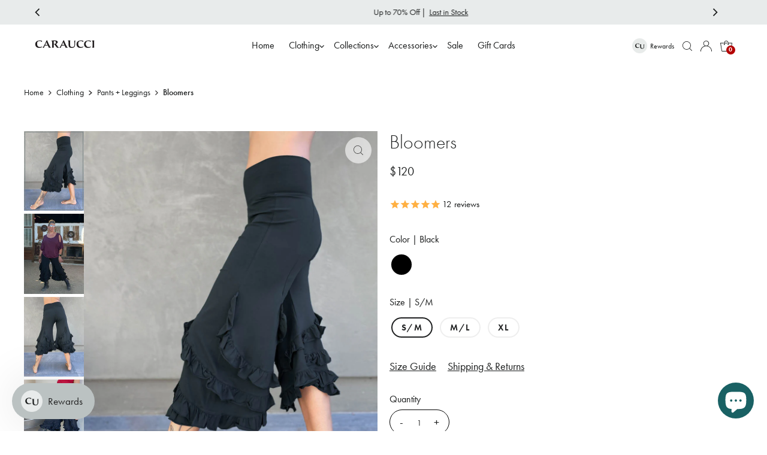

--- FILE ---
content_type: text/html; charset=utf-8
request_url: https://caraucci.com/products/bloomers
body_size: 44285
content:
<!DOCTYPE html>
<html class="no-js" lang="en">
<head>
  
  <meta charset="utf-8" />
  <meta name="viewport" content="width=device-width,initial-scale=1">

  <!-- Establish early connection to external domains -->
  <link rel="preconnect" href="https://cdn.shopify.com" crossorigin>
  <link rel="preconnect" href="https://fonts.shopify.com" crossorigin>
  <link rel="preconnect" href="https://monorail-edge.shopifysvc.com">
  <link rel="preconnect" href="//ajax.googleapis.com" crossorigin /><!-- Preload onDomain stylesheets and script libraries -->
  <link rel="preload" href="//caraucci.com/cdn/shop/t/155/assets/stylesheet.css?v=25642904816504827961759278703" as="style">
  <link rel="preload" href="//caraucci.com/cdn/shop/t/155/assets/custom.css?v=81590622039939553991759278703" as="style">
  <link rel="preload" as="font" href="//caraucci.com/cdn/fonts/jost/jost_n4.d47a1b6347ce4a4c9f437608011273009d91f2b7.woff2" type="font/woff2" crossorigin>
  <link rel="preload" as="font" href="//caraucci.com/cdn/fonts/jost/jost_n4.d47a1b6347ce4a4c9f437608011273009d91f2b7.woff2" type="font/woff2" crossorigin>
  <link rel="preload" as="font" href="//caraucci.com/cdn/fonts/jost/jost_n3.a5df7448b5b8c9a76542f085341dff794ff2a59d.woff2" type="font/woff2" crossorigin>
  <link rel="preload" href="//caraucci.com/cdn/shop/t/155/assets/eventemitter3.min.js?v=27939738353326123541759278703" as="script">
  <link rel="preload" href="//caraucci.com/cdn/shop/t/155/assets/vendor-video.js?v=112486824910932804751759278703" as="script">
  <link rel="preload" href="//caraucci.com/cdn/shop/t/155/assets/theme.js?v=93067006133784179121759278703" as="script">
  <link rel="preload" href="//caraucci.com/cdn/shop/t/155/assets/custom.js?v=49505129649817058911759278703" as="script">

  <link rel="shortcut icon" href="//caraucci.com/cdn/shop/files/cara-favicon.png?crop=center&height=32&v=1631386044&width=32" type="image/png" />
  
  <link rel="canonical" href="https://caraucci.com/products/bloomers" />
  <title>Bloomers | Women&#39;s Ruffle Bloomer Pants &ndash; CARAUCCI</title>
  
  
    <meta name="description" content="Our ruffle bloomers are cropped above the ankle and have a flat-fit waistband that is great for pregnant bellies. Shop these sassy women&#39;s ruffle bloomers." />
  

  

<meta property="og:site_name" content="CARAUCCI">
<meta property="og:url" content="https://caraucci.com/products/bloomers">
<meta property="og:title" content="Bloomers | Women&#39;s Ruffle Bloomer Pants">
<meta property="og:type" content="product">
<meta property="og:description" content="Our ruffle bloomers are cropped above the ankle and have a flat-fit waistband that is great for pregnant bellies. Shop these sassy women&#39;s ruffle bloomers."><meta property="og:image" content="http://caraucci.com/cdn/shop/products/caraucci-bloomers-black-side.jpg?v=1666729675">
  <meta property="og:image:secure_url" content="https://caraucci.com/cdn/shop/products/caraucci-bloomers-black-side.jpg?v=1666729675">
  <meta property="og:image:width" content="1000">
  <meta property="og:image:height" content="1333"><meta property="og:price:amount" content="120">
  <meta property="og:price:currency" content="USD">
  


  <style data-shopify>
:root {
    /* --main-family: Jost, sans-serif;; */
    --main-family: "futura-pt", sans-serif;
    --main-weight: 400;
    --main-style: normal;
    --main-spacing: 0em;
    /* --nav-family: Jost, sans-serif;; */
    --nav-family: "futura-pt", sans-serif;
    --nav-weight: 400;
    --nav-style: normal;
    --nav-spacing: 0em;
    /* --heading-family: Jost, sans-serif;; */
    --heading-family: "futura-pt", sans-serif;
    --heading-weight: 300;
    --heading-style: 300;
    --heading-spacing: 0em;
    --button-spacing: 0.075em;

    --font-family-custom: "futura-pt", sans-serif;
    --font-weight-light: 200;
    --font-weight-book: 400;
    --font-weight-medium: 500;
    --font-weight-demi: 600;
    --font-weight-bold: 700;

    --font-size: 18px;
    --h1-size: 32px;
    --h2-size: 38px;
    --h3-size: 33px;
    --nav-size: 16px;
    --supersize-h3: calc(33px * 2);
    --font-size-large: calc(18px + 2);
    --font-size-reset: 18px;
    --font-size-sm: calc(18px - 2px);

    --section-title-border: none;
    --heading-border-weight: 1px;

    --announcement-bar-background: #e8ebeb;
    --announcement-bar-text-color: #1a1c1c;
    --top-bar-links-active: #1a1c1c;
    --top-bar-links-bg-active: #e8ebeb;
    --header-wrapper-background: #ffffff;
    --logo-color: #333333;
    --header-text-color: #1a1c1c;
    --navigation: #ffffff;
    --nav-color: #1a1c1c;
    --background: #ffffff;
    --text-color: #1a1c1c;
    --dotted-color: #cccccc;
    --sale-color: #b40000;
    --button-color: #1a1c1c;
    --button-text: #e8ebeb;
    --button-hover: #333636;
    --secondary-button-color: #bbc2c2;
    --secondary-button-text: #1a1c1c;
    --secondary-button-hover: #d6dada;
    --directional-background: #1a1c1c;
    --directional-color: #ffffff;
    --directional-hover-background: #333636;
    --swatch-width: 40px;
    --swatch-height: 34px;
    --swatch-tooltip-left: -28px;
    --footer-background: #f6f6f6;
    --footer-text-color: #333232;
    --footer-border-color: 51, 50, 50;
    --cs1-color: #000;
    --cs1-background: #ffffff;
    --cs2-color: #1a1c1c;
    --cs2-background: #e8ebeb;
    --cs3-color: #ffffff;
    --cs3-background: #222222;
    --keyboard-focus: #000000;
    --focus-border-style: solid;
    --focus-border-weight: 1px;
    --section-padding: 80px;
    --grid-text-alignment: center;
    --posted-color: #4b5151;
    --article-title-color: #808080;
    --article-caption-color: ;
    --close-color: #000000;
    --text-color-darken-30: #000000;
    --thumbnail-outline-color: #7c8686;
    --select-arrow-bg: url(//caraucci.com/cdn/shop/t/155/assets/select-arrow.png?v=112595941721225094991759278703);
    --free-shipping-bg: #e8ebeb;
    --free-shipping-text: #1a1c1c;
    --color-filter-size: 26px;

    --error-msg-dark: #e81000;
    --error-msg-light: #ffeae8;
    --success-msg-dark: #007f5f;
    --success-msg-light: #e5fff8;

    --color-body-text: var(--text-color);
    --color-body: var(--background);
    --color-bg: var(--background);

    --star-active: rgb(26, 28, 28);
    --star-inactive: rgb(151, 158, 158);

    --section-rounding: 0px;
    --section-background: transparent;
    --section-overlay-color: 0, 0, 0;
    --section-overlay-opacity: 0;
    --section-button-size: 18px;
    --banner-title: #ffffff;

    --pulse-color: rgba(255, 177, 66, 1);
    --age-text-color: #262b2c;
    --age-bg-color: #faf4e8;
  }
  @media (max-width: 740px) {
    :root {
      --font-size: calc(18px - (18px * 0.15));
      --nav-size: calc(16px - (16px * 0.15));
      --h1-size: calc(32px - (32px * 0.15));
      --h2-size: calc(38px - (38px * 0.15));
      --h3-size: calc(33px - (33px * 0.15));
      --supersize-h3: calc(33px * 1.5);
    }
  }
</style>


  <link rel="stylesheet" href="//caraucci.com/cdn/shop/t/155/assets/stylesheet.css?v=25642904816504827961759278703" type="text/css">
  <link rel="stylesheet" href="//caraucci.com/cdn/shop/t/155/assets/custom.css?v=81590622039939553991759278703" type="text/css">
  <link rel="stylesheet" href="https://use.typekit.net/peu3xdb.css">

  <style>
    @font-face {
  font-family: Jost;
  font-weight: 400;
  font-style: normal;
  font-display: swap;
  src: url("//caraucci.com/cdn/fonts/jost/jost_n4.d47a1b6347ce4a4c9f437608011273009d91f2b7.woff2") format("woff2"),
       url("//caraucci.com/cdn/fonts/jost/jost_n4.791c46290e672b3f85c3d1c651ef2efa3819eadd.woff") format("woff");
}

    @font-face {
  font-family: Jost;
  font-weight: 400;
  font-style: normal;
  font-display: swap;
  src: url("//caraucci.com/cdn/fonts/jost/jost_n4.d47a1b6347ce4a4c9f437608011273009d91f2b7.woff2") format("woff2"),
       url("//caraucci.com/cdn/fonts/jost/jost_n4.791c46290e672b3f85c3d1c651ef2efa3819eadd.woff") format("woff");
}

    @font-face {
  font-family: Jost;
  font-weight: 300;
  font-style: normal;
  font-display: swap;
  src: url("//caraucci.com/cdn/fonts/jost/jost_n3.a5df7448b5b8c9a76542f085341dff794ff2a59d.woff2") format("woff2"),
       url("//caraucci.com/cdn/fonts/jost/jost_n3.882941f5a26d0660f7dd135c08afc57fc6939a07.woff") format("woff");
}

    @font-face {
  font-family: Jost;
  font-weight: 700;
  font-style: normal;
  font-display: swap;
  src: url("//caraucci.com/cdn/fonts/jost/jost_n7.921dc18c13fa0b0c94c5e2517ffe06139c3615a3.woff2") format("woff2"),
       url("//caraucci.com/cdn/fonts/jost/jost_n7.cbfc16c98c1e195f46c536e775e4e959c5f2f22b.woff") format("woff");
}

    @font-face {
  font-family: Jost;
  font-weight: 400;
  font-style: italic;
  font-display: swap;
  src: url("//caraucci.com/cdn/fonts/jost/jost_i4.b690098389649750ada222b9763d55796c5283a5.woff2") format("woff2"),
       url("//caraucci.com/cdn/fonts/jost/jost_i4.fd766415a47e50b9e391ae7ec04e2ae25e7e28b0.woff") format("woff");
}

    @font-face {
  font-family: Jost;
  font-weight: 700;
  font-style: italic;
  font-display: swap;
  src: url("//caraucci.com/cdn/fonts/jost/jost_i7.d8201b854e41e19d7ed9b1a31fe4fe71deea6d3f.woff2") format("woff2"),
       url("//caraucci.com/cdn/fonts/jost/jost_i7.eae515c34e26b6c853efddc3fc0c552e0de63757.woff") format("woff");
}

  </style>

  <script>window.performance && window.performance.mark && window.performance.mark('shopify.content_for_header.start');</script><meta name="google-site-verification" content="kb_9O9XeJhmaGW9HK6tBNJOrdy6KzmqHh6pUqQVOUmo">
<meta name="google-site-verification" content="Oz_0uiOrCIfuQ-qwpq-8HLOZ_e94d2jTfc2ZGMCtFbw">
<meta name="facebook-domain-verification" content="6i0an4dto5ee6abns8418przoehiic">
<meta id="shopify-digital-wallet" name="shopify-digital-wallet" content="/16164759/digital_wallets/dialog">
<meta name="shopify-checkout-api-token" content="065fa15821b6ee27c433afeb45abb2ff">
<meta id="in-context-paypal-metadata" data-shop-id="16164759" data-venmo-supported="false" data-environment="production" data-locale="en_US" data-paypal-v4="true" data-currency="USD">
<link rel="alternate" type="application/json+oembed" href="https://caraucci.com/products/bloomers.oembed">
<script async="async" src="/checkouts/internal/preloads.js?locale=en-US"></script>
<link rel="preconnect" href="https://shop.app" crossorigin="anonymous">
<script async="async" src="https://shop.app/checkouts/internal/preloads.js?locale=en-US&shop_id=16164759" crossorigin="anonymous"></script>
<script id="apple-pay-shop-capabilities" type="application/json">{"shopId":16164759,"countryCode":"US","currencyCode":"USD","merchantCapabilities":["supports3DS"],"merchantId":"gid:\/\/shopify\/Shop\/16164759","merchantName":"CARAUCCI","requiredBillingContactFields":["postalAddress","email","phone"],"requiredShippingContactFields":["postalAddress","email","phone"],"shippingType":"shipping","supportedNetworks":["visa","masterCard","amex","discover","elo","jcb"],"total":{"type":"pending","label":"CARAUCCI","amount":"1.00"},"shopifyPaymentsEnabled":true,"supportsSubscriptions":true}</script>
<script id="shopify-features" type="application/json">{"accessToken":"065fa15821b6ee27c433afeb45abb2ff","betas":["rich-media-storefront-analytics"],"domain":"caraucci.com","predictiveSearch":true,"shopId":16164759,"locale":"en"}</script>
<script>var Shopify = Shopify || {};
Shopify.shop = "stylecaravan.myshopify.com";
Shopify.locale = "en";
Shopify.currency = {"active":"USD","rate":"1.0"};
Shopify.country = "US";
Shopify.theme = {"name":"Fall_Winter_2025","id":162548383779,"schema_name":"Vantage","schema_version":"11.1.0","theme_store_id":459,"role":"main"};
Shopify.theme.handle = "null";
Shopify.theme.style = {"id":null,"handle":null};
Shopify.cdnHost = "caraucci.com/cdn";
Shopify.routes = Shopify.routes || {};
Shopify.routes.root = "/";</script>
<script type="module">!function(o){(o.Shopify=o.Shopify||{}).modules=!0}(window);</script>
<script>!function(o){function n(){var o=[];function n(){o.push(Array.prototype.slice.apply(arguments))}return n.q=o,n}var t=o.Shopify=o.Shopify||{};t.loadFeatures=n(),t.autoloadFeatures=n()}(window);</script>
<script>
  window.ShopifyPay = window.ShopifyPay || {};
  window.ShopifyPay.apiHost = "shop.app\/pay";
  window.ShopifyPay.redirectState = null;
</script>
<script id="shop-js-analytics" type="application/json">{"pageType":"product"}</script>
<script defer="defer" async type="module" src="//caraucci.com/cdn/shopifycloud/shop-js/modules/v2/client.init-shop-cart-sync_COMZFrEa.en.esm.js"></script>
<script defer="defer" async type="module" src="//caraucci.com/cdn/shopifycloud/shop-js/modules/v2/chunk.common_CdXrxk3f.esm.js"></script>
<script type="module">
  await import("//caraucci.com/cdn/shopifycloud/shop-js/modules/v2/client.init-shop-cart-sync_COMZFrEa.en.esm.js");
await import("//caraucci.com/cdn/shopifycloud/shop-js/modules/v2/chunk.common_CdXrxk3f.esm.js");

  window.Shopify.SignInWithShop?.initShopCartSync?.({"fedCMEnabled":true,"windoidEnabled":true});

</script>
<script defer="defer" async type="module" src="//caraucci.com/cdn/shopifycloud/shop-js/modules/v2/client.payment-terms_D7XnU2ez.en.esm.js"></script>
<script defer="defer" async type="module" src="//caraucci.com/cdn/shopifycloud/shop-js/modules/v2/chunk.common_CdXrxk3f.esm.js"></script>
<script defer="defer" async type="module" src="//caraucci.com/cdn/shopifycloud/shop-js/modules/v2/chunk.modal_C89cmTvN.esm.js"></script>
<script type="module">
  await import("//caraucci.com/cdn/shopifycloud/shop-js/modules/v2/client.payment-terms_D7XnU2ez.en.esm.js");
await import("//caraucci.com/cdn/shopifycloud/shop-js/modules/v2/chunk.common_CdXrxk3f.esm.js");
await import("//caraucci.com/cdn/shopifycloud/shop-js/modules/v2/chunk.modal_C89cmTvN.esm.js");

  
</script>
<script>
  window.Shopify = window.Shopify || {};
  if (!window.Shopify.featureAssets) window.Shopify.featureAssets = {};
  window.Shopify.featureAssets['shop-js'] = {"shop-cart-sync":["modules/v2/client.shop-cart-sync_CRSPkpKa.en.esm.js","modules/v2/chunk.common_CdXrxk3f.esm.js"],"init-fed-cm":["modules/v2/client.init-fed-cm_DO1JVZ96.en.esm.js","modules/v2/chunk.common_CdXrxk3f.esm.js"],"init-windoid":["modules/v2/client.init-windoid_hXardXh0.en.esm.js","modules/v2/chunk.common_CdXrxk3f.esm.js"],"init-shop-email-lookup-coordinator":["modules/v2/client.init-shop-email-lookup-coordinator_jpxQlUsx.en.esm.js","modules/v2/chunk.common_CdXrxk3f.esm.js"],"shop-toast-manager":["modules/v2/client.shop-toast-manager_C-K0q6-t.en.esm.js","modules/v2/chunk.common_CdXrxk3f.esm.js"],"shop-button":["modules/v2/client.shop-button_B6dBoDg5.en.esm.js","modules/v2/chunk.common_CdXrxk3f.esm.js"],"shop-login-button":["modules/v2/client.shop-login-button_BHRMsoBb.en.esm.js","modules/v2/chunk.common_CdXrxk3f.esm.js","modules/v2/chunk.modal_C89cmTvN.esm.js"],"shop-cash-offers":["modules/v2/client.shop-cash-offers_p6Pw3nax.en.esm.js","modules/v2/chunk.common_CdXrxk3f.esm.js","modules/v2/chunk.modal_C89cmTvN.esm.js"],"avatar":["modules/v2/client.avatar_BTnouDA3.en.esm.js"],"init-shop-cart-sync":["modules/v2/client.init-shop-cart-sync_COMZFrEa.en.esm.js","modules/v2/chunk.common_CdXrxk3f.esm.js"],"init-shop-for-new-customer-accounts":["modules/v2/client.init-shop-for-new-customer-accounts_BNQiNx4m.en.esm.js","modules/v2/client.shop-login-button_BHRMsoBb.en.esm.js","modules/v2/chunk.common_CdXrxk3f.esm.js","modules/v2/chunk.modal_C89cmTvN.esm.js"],"pay-button":["modules/v2/client.pay-button_CRuQ9trT.en.esm.js","modules/v2/chunk.common_CdXrxk3f.esm.js"],"init-customer-accounts-sign-up":["modules/v2/client.init-customer-accounts-sign-up_Q1yheB3t.en.esm.js","modules/v2/client.shop-login-button_BHRMsoBb.en.esm.js","modules/v2/chunk.common_CdXrxk3f.esm.js","modules/v2/chunk.modal_C89cmTvN.esm.js"],"checkout-modal":["modules/v2/client.checkout-modal_DtXVhFgQ.en.esm.js","modules/v2/chunk.common_CdXrxk3f.esm.js","modules/v2/chunk.modal_C89cmTvN.esm.js"],"init-customer-accounts":["modules/v2/client.init-customer-accounts_B5rMd0lj.en.esm.js","modules/v2/client.shop-login-button_BHRMsoBb.en.esm.js","modules/v2/chunk.common_CdXrxk3f.esm.js","modules/v2/chunk.modal_C89cmTvN.esm.js"],"lead-capture":["modules/v2/client.lead-capture_CmGCXBh3.en.esm.js","modules/v2/chunk.common_CdXrxk3f.esm.js","modules/v2/chunk.modal_C89cmTvN.esm.js"],"shop-follow-button":["modules/v2/client.shop-follow-button_CV5C02lv.en.esm.js","modules/v2/chunk.common_CdXrxk3f.esm.js","modules/v2/chunk.modal_C89cmTvN.esm.js"],"shop-login":["modules/v2/client.shop-login_Bz_Zm_XZ.en.esm.js","modules/v2/chunk.common_CdXrxk3f.esm.js","modules/v2/chunk.modal_C89cmTvN.esm.js"],"payment-terms":["modules/v2/client.payment-terms_D7XnU2ez.en.esm.js","modules/v2/chunk.common_CdXrxk3f.esm.js","modules/v2/chunk.modal_C89cmTvN.esm.js"]};
</script>
<script>(function() {
  var isLoaded = false;
  function asyncLoad() {
    if (isLoaded) return;
    isLoaded = true;
    var urls = ["https:\/\/str.rise-ai.com\/?shop=stylecaravan.myshopify.com","https:\/\/strn.rise-ai.com\/?shop=stylecaravan.myshopify.com"];
    for (var i = 0; i < urls.length; i++) {
      var s = document.createElement('script');
      s.type = 'text/javascript';
      s.async = true;
      s.src = urls[i];
      var x = document.getElementsByTagName('script')[0];
      x.parentNode.insertBefore(s, x);
    }
  };
  if(window.attachEvent) {
    window.attachEvent('onload', asyncLoad);
  } else {
    window.addEventListener('load', asyncLoad, false);
  }
})();</script>
<script id="__st">var __st={"a":16164759,"offset":-28800,"reqid":"313758f4-12da-4c76-ac06-3d11d1798fc9-1762984627","pageurl":"caraucci.com\/products\/bloomers","u":"5cf799ff867b","p":"product","rtyp":"product","rid":8495498512};</script>
<script>window.ShopifyPaypalV4VisibilityTracking = true;</script>
<script id="captcha-bootstrap">!function(){'use strict';const t='contact',e='account',n='new_comment',o=[[t,t],['blogs',n],['comments',n],[t,'customer']],c=[[e,'customer_login'],[e,'guest_login'],[e,'recover_customer_password'],[e,'create_customer']],r=t=>t.map((([t,e])=>`form[action*='/${t}']:not([data-nocaptcha='true']) input[name='form_type'][value='${e}']`)).join(','),a=t=>()=>t?[...document.querySelectorAll(t)].map((t=>t.form)):[];function s(){const t=[...o],e=r(t);return a(e)}const i='password',u='form_key',d=['recaptcha-v3-token','g-recaptcha-response','h-captcha-response',i],f=()=>{try{return window.sessionStorage}catch{return}},m='__shopify_v',_=t=>t.elements[u];function p(t,e,n=!1){try{const o=window.sessionStorage,c=JSON.parse(o.getItem(e)),{data:r}=function(t){const{data:e,action:n}=t;return t[m]||n?{data:e,action:n}:{data:t,action:n}}(c);for(const[e,n]of Object.entries(r))t.elements[e]&&(t.elements[e].value=n);n&&o.removeItem(e)}catch(o){console.error('form repopulation failed',{error:o})}}const l='form_type',E='cptcha';function T(t){t.dataset[E]=!0}const w=window,h=w.document,L='Shopify',v='ce_forms',y='captcha';let A=!1;((t,e)=>{const n=(g='f06e6c50-85a8-45c8-87d0-21a2b65856fe',I='https://cdn.shopify.com/shopifycloud/storefront-forms-hcaptcha/ce_storefront_forms_captcha_hcaptcha.v1.5.2.iife.js',D={infoText:'Protected by hCaptcha',privacyText:'Privacy',termsText:'Terms'},(t,e,n)=>{const o=w[L][v],c=o.bindForm;if(c)return c(t,g,e,D).then(n);var r;o.q.push([[t,g,e,D],n]),r=I,A||(h.body.append(Object.assign(h.createElement('script'),{id:'captcha-provider',async:!0,src:r})),A=!0)});var g,I,D;w[L]=w[L]||{},w[L][v]=w[L][v]||{},w[L][v].q=[],w[L][y]=w[L][y]||{},w[L][y].protect=function(t,e){n(t,void 0,e),T(t)},Object.freeze(w[L][y]),function(t,e,n,w,h,L){const[v,y,A,g]=function(t,e,n){const i=e?o:[],u=t?c:[],d=[...i,...u],f=r(d),m=r(i),_=r(d.filter((([t,e])=>n.includes(e))));return[a(f),a(m),a(_),s()]}(w,h,L),I=t=>{const e=t.target;return e instanceof HTMLFormElement?e:e&&e.form},D=t=>v().includes(t);t.addEventListener('submit',(t=>{const e=I(t);if(!e)return;const n=D(e)&&!e.dataset.hcaptchaBound&&!e.dataset.recaptchaBound,o=_(e),c=g().includes(e)&&(!o||!o.value);(n||c)&&t.preventDefault(),c&&!n&&(function(t){try{if(!f())return;!function(t){const e=f();if(!e)return;const n=_(t);if(!n)return;const o=n.value;o&&e.removeItem(o)}(t);const e=Array.from(Array(32),(()=>Math.random().toString(36)[2])).join('');!function(t,e){_(t)||t.append(Object.assign(document.createElement('input'),{type:'hidden',name:u})),t.elements[u].value=e}(t,e),function(t,e){const n=f();if(!n)return;const o=[...t.querySelectorAll(`input[type='${i}']`)].map((({name:t})=>t)),c=[...d,...o],r={};for(const[a,s]of new FormData(t).entries())c.includes(a)||(r[a]=s);n.setItem(e,JSON.stringify({[m]:1,action:t.action,data:r}))}(t,e)}catch(e){console.error('failed to persist form',e)}}(e),e.submit())}));const S=(t,e)=>{t&&!t.dataset[E]&&(n(t,e.some((e=>e===t))),T(t))};for(const o of['focusin','change'])t.addEventListener(o,(t=>{const e=I(t);D(e)&&S(e,y())}));const B=e.get('form_key'),M=e.get(l),P=B&&M;t.addEventListener('DOMContentLoaded',(()=>{const t=y();if(P)for(const e of t)e.elements[l].value===M&&p(e,B);[...new Set([...A(),...v().filter((t=>'true'===t.dataset.shopifyCaptcha))])].forEach((e=>S(e,t)))}))}(h,new URLSearchParams(w.location.search),n,t,e,['guest_login'])})(!0,!0)}();</script>
<script integrity="sha256-52AcMU7V7pcBOXWImdc/TAGTFKeNjmkeM1Pvks/DTgc=" data-source-attribution="shopify.loadfeatures" defer="defer" src="//caraucci.com/cdn/shopifycloud/storefront/assets/storefront/load_feature-81c60534.js" crossorigin="anonymous"></script>
<script crossorigin="anonymous" defer="defer" src="//caraucci.com/cdn/shopifycloud/storefront/assets/shopify_pay/storefront-65b4c6d7.js?v=20250812"></script>
<script data-source-attribution="shopify.dynamic_checkout.dynamic.init">var Shopify=Shopify||{};Shopify.PaymentButton=Shopify.PaymentButton||{isStorefrontPortableWallets:!0,init:function(){window.Shopify.PaymentButton.init=function(){};var t=document.createElement("script");t.src="https://caraucci.com/cdn/shopifycloud/portable-wallets/latest/portable-wallets.en.js",t.type="module",document.head.appendChild(t)}};
</script>
<script data-source-attribution="shopify.dynamic_checkout.buyer_consent">
  function portableWalletsHideBuyerConsent(e){var t=document.getElementById("shopify-buyer-consent"),n=document.getElementById("shopify-subscription-policy-button");t&&n&&(t.classList.add("hidden"),t.setAttribute("aria-hidden","true"),n.removeEventListener("click",e))}function portableWalletsShowBuyerConsent(e){var t=document.getElementById("shopify-buyer-consent"),n=document.getElementById("shopify-subscription-policy-button");t&&n&&(t.classList.remove("hidden"),t.removeAttribute("aria-hidden"),n.addEventListener("click",e))}window.Shopify?.PaymentButton&&(window.Shopify.PaymentButton.hideBuyerConsent=portableWalletsHideBuyerConsent,window.Shopify.PaymentButton.showBuyerConsent=portableWalletsShowBuyerConsent);
</script>
<script>
  function portableWalletsCleanup(e){e&&e.src&&console.error("Failed to load portable wallets script "+e.src);var t=document.querySelectorAll("shopify-accelerated-checkout .shopify-payment-button__skeleton, shopify-accelerated-checkout-cart .wallet-cart-button__skeleton"),e=document.getElementById("shopify-buyer-consent");for(let e=0;e<t.length;e++)t[e].remove();e&&e.remove()}function portableWalletsNotLoadedAsModule(e){e instanceof ErrorEvent&&"string"==typeof e.message&&e.message.includes("import.meta")&&"string"==typeof e.filename&&e.filename.includes("portable-wallets")&&(window.removeEventListener("error",portableWalletsNotLoadedAsModule),window.Shopify.PaymentButton.failedToLoad=e,"loading"===document.readyState?document.addEventListener("DOMContentLoaded",window.Shopify.PaymentButton.init):window.Shopify.PaymentButton.init())}window.addEventListener("error",portableWalletsNotLoadedAsModule);
</script>

<script type="module" src="https://caraucci.com/cdn/shopifycloud/portable-wallets/latest/portable-wallets.en.js" onError="portableWalletsCleanup(this)" crossorigin="anonymous"></script>
<script nomodule>
  document.addEventListener("DOMContentLoaded", portableWalletsCleanup);
</script>

<script id='scb4127' type='text/javascript' async='' src='https://caraucci.com/cdn/shopifycloud/privacy-banner/storefront-banner.js'></script><link id="shopify-accelerated-checkout-styles" rel="stylesheet" media="screen" href="https://caraucci.com/cdn/shopifycloud/portable-wallets/latest/accelerated-checkout-backwards-compat.css" crossorigin="anonymous">
<style id="shopify-accelerated-checkout-cart">
        #shopify-buyer-consent {
  margin-top: 1em;
  display: inline-block;
  width: 100%;
}

#shopify-buyer-consent.hidden {
  display: none;
}

#shopify-subscription-policy-button {
  background: none;
  border: none;
  padding: 0;
  text-decoration: underline;
  font-size: inherit;
  cursor: pointer;
}

#shopify-subscription-policy-button::before {
  box-shadow: none;
}

      </style>

<script>window.performance && window.performance.mark && window.performance.mark('shopify.content_for_header.end');</script>

  <!--Lucky Orange Tracking-->
  <script async defer src="https://tools.luckyorange.com/core/lo.js?site-id=99191a28"></script>
<!-- BEGIN app block: shopify://apps/klaviyo-email-marketing-sms/blocks/klaviyo-onsite-embed/2632fe16-c075-4321-a88b-50b567f42507 -->












  <script async src="https://static.klaviyo.com/onsite/js/TKismg/klaviyo.js?company_id=TKismg"></script>
  <script>!function(){if(!window.klaviyo){window._klOnsite=window._klOnsite||[];try{window.klaviyo=new Proxy({},{get:function(n,i){return"push"===i?function(){var n;(n=window._klOnsite).push.apply(n,arguments)}:function(){for(var n=arguments.length,o=new Array(n),w=0;w<n;w++)o[w]=arguments[w];var t="function"==typeof o[o.length-1]?o.pop():void 0,e=new Promise((function(n){window._klOnsite.push([i].concat(o,[function(i){t&&t(i),n(i)}]))}));return e}}})}catch(n){window.klaviyo=window.klaviyo||[],window.klaviyo.push=function(){var n;(n=window._klOnsite).push.apply(n,arguments)}}}}();</script>

  
    <script id="viewed_product">
      if (item == null) {
        var _learnq = _learnq || [];

        var MetafieldReviews = null
        var MetafieldYotpoRating = null
        var MetafieldYotpoCount = null
        var MetafieldLooxRating = null
        var MetafieldLooxCount = null
        var okendoProduct = null
        var okendoProductReviewCount = null
        var okendoProductReviewAverageValue = null
        try {
          // The following fields are used for Customer Hub recently viewed in order to add reviews.
          // This information is not part of __kla_viewed. Instead, it is part of __kla_viewed_reviewed_items
          MetafieldReviews = {"rating":{"value":"5","scale_min":"1.0","scale_max":"5.0"},"rating_count":10};
          MetafieldYotpoRating = null
          MetafieldYotpoCount = null
          MetafieldLooxRating = null
          MetafieldLooxCount = null

          okendoProduct = null
          // If the okendo metafield is not legacy, it will error, which then requires the new json formatted data
          if (okendoProduct && 'error' in okendoProduct) {
            okendoProduct = null
          }
          okendoProductReviewCount = okendoProduct ? okendoProduct.reviewCount : null
          okendoProductReviewAverageValue = okendoProduct ? okendoProduct.reviewAverageValue : null
        } catch (error) {
          console.error('Error in Klaviyo onsite reviews tracking:', error);
        }

        var item = {
          Name: "Bloomers",
          ProductID: 8495498512,
          Categories: ["Best-Sellers","Bottoms","Clothing","Cotton Collection","Holiday Ensembles","Movement","Pants","Pants + Leggings","Size Inclusive","Summer Bestsellers","Wholesale"],
          ImageURL: "https://caraucci.com/cdn/shop/products/caraucci-bloomers-black-side_grande.jpg?v=1666729675",
          URL: "https://caraucci.com/products/bloomers",
          Brand: "CARAUCCI",
          Price: "$120",
          Value: "120",
          CompareAtPrice: "$0"
        };
        _learnq.push(['track', 'Viewed Product', item]);
        _learnq.push(['trackViewedItem', {
          Title: item.Name,
          ItemId: item.ProductID,
          Categories: item.Categories,
          ImageUrl: item.ImageURL,
          Url: item.URL,
          Metadata: {
            Brand: item.Brand,
            Price: item.Price,
            Value: item.Value,
            CompareAtPrice: item.CompareAtPrice
          },
          metafields:{
            reviews: MetafieldReviews,
            yotpo:{
              rating: MetafieldYotpoRating,
              count: MetafieldYotpoCount,
            },
            loox:{
              rating: MetafieldLooxRating,
              count: MetafieldLooxCount,
            },
            okendo: {
              rating: okendoProductReviewAverageValue,
              count: okendoProductReviewCount,
            }
          }
        }]);
      }
    </script>
  




  <script>
    window.klaviyoReviewsProductDesignMode = false
  </script>







<!-- END app block --><script src="https://cdn.shopify.com/extensions/7bc9bb47-adfa-4267-963e-cadee5096caf/inbox-1252/assets/inbox-chat-loader.js" type="text/javascript" defer="defer"></script>
<link href="https://cdn.shopify.com/extensions/0199d313-e813-7e9e-8b69-a60b33dbb9f1/now-in-stock-27/assets/iStock-notify-2.0.1.css" rel="stylesheet" type="text/css" media="all">
<link href="https://monorail-edge.shopifysvc.com" rel="dns-prefetch">
<script>(function(){if ("sendBeacon" in navigator && "performance" in window) {try {var session_token_from_headers = performance.getEntriesByType('navigation')[0].serverTiming.find(x => x.name == '_s').description;} catch {var session_token_from_headers = undefined;}var session_cookie_matches = document.cookie.match(/_shopify_s=([^;]*)/);var session_token_from_cookie = session_cookie_matches && session_cookie_matches.length === 2 ? session_cookie_matches[1] : "";var session_token = session_token_from_headers || session_token_from_cookie || "";function handle_abandonment_event(e) {var entries = performance.getEntries().filter(function(entry) {return /monorail-edge.shopifysvc.com/.test(entry.name);});if (!window.abandonment_tracked && entries.length === 0) {window.abandonment_tracked = true;var currentMs = Date.now();var navigation_start = performance.timing.navigationStart;var payload = {shop_id: 16164759,url: window.location.href,navigation_start,duration: currentMs - navigation_start,session_token,page_type: "product"};window.navigator.sendBeacon("https://monorail-edge.shopifysvc.com/v1/produce", JSON.stringify({schema_id: "online_store_buyer_site_abandonment/1.1",payload: payload,metadata: {event_created_at_ms: currentMs,event_sent_at_ms: currentMs}}));}}window.addEventListener('pagehide', handle_abandonment_event);}}());</script>
<script id="web-pixels-manager-setup">(function e(e,d,r,n,o){if(void 0===o&&(o={}),!Boolean(null===(a=null===(i=window.Shopify)||void 0===i?void 0:i.analytics)||void 0===a?void 0:a.replayQueue)){var i,a;window.Shopify=window.Shopify||{};var t=window.Shopify;t.analytics=t.analytics||{};var s=t.analytics;s.replayQueue=[],s.publish=function(e,d,r){return s.replayQueue.push([e,d,r]),!0};try{self.performance.mark("wpm:start")}catch(e){}var l=function(){var e={modern:/Edge?\/(1{2}[4-9]|1[2-9]\d|[2-9]\d{2}|\d{4,})\.\d+(\.\d+|)|Firefox\/(1{2}[4-9]|1[2-9]\d|[2-9]\d{2}|\d{4,})\.\d+(\.\d+|)|Chrom(ium|e)\/(9{2}|\d{3,})\.\d+(\.\d+|)|(Maci|X1{2}).+ Version\/(15\.\d+|(1[6-9]|[2-9]\d|\d{3,})\.\d+)([,.]\d+|)( \(\w+\)|)( Mobile\/\w+|) Safari\/|Chrome.+OPR\/(9{2}|\d{3,})\.\d+\.\d+|(CPU[ +]OS|iPhone[ +]OS|CPU[ +]iPhone|CPU IPhone OS|CPU iPad OS)[ +]+(15[._]\d+|(1[6-9]|[2-9]\d|\d{3,})[._]\d+)([._]\d+|)|Android:?[ /-](13[3-9]|1[4-9]\d|[2-9]\d{2}|\d{4,})(\.\d+|)(\.\d+|)|Android.+Firefox\/(13[5-9]|1[4-9]\d|[2-9]\d{2}|\d{4,})\.\d+(\.\d+|)|Android.+Chrom(ium|e)\/(13[3-9]|1[4-9]\d|[2-9]\d{2}|\d{4,})\.\d+(\.\d+|)|SamsungBrowser\/([2-9]\d|\d{3,})\.\d+/,legacy:/Edge?\/(1[6-9]|[2-9]\d|\d{3,})\.\d+(\.\d+|)|Firefox\/(5[4-9]|[6-9]\d|\d{3,})\.\d+(\.\d+|)|Chrom(ium|e)\/(5[1-9]|[6-9]\d|\d{3,})\.\d+(\.\d+|)([\d.]+$|.*Safari\/(?![\d.]+ Edge\/[\d.]+$))|(Maci|X1{2}).+ Version\/(10\.\d+|(1[1-9]|[2-9]\d|\d{3,})\.\d+)([,.]\d+|)( \(\w+\)|)( Mobile\/\w+|) Safari\/|Chrome.+OPR\/(3[89]|[4-9]\d|\d{3,})\.\d+\.\d+|(CPU[ +]OS|iPhone[ +]OS|CPU[ +]iPhone|CPU IPhone OS|CPU iPad OS)[ +]+(10[._]\d+|(1[1-9]|[2-9]\d|\d{3,})[._]\d+)([._]\d+|)|Android:?[ /-](13[3-9]|1[4-9]\d|[2-9]\d{2}|\d{4,})(\.\d+|)(\.\d+|)|Mobile Safari.+OPR\/([89]\d|\d{3,})\.\d+\.\d+|Android.+Firefox\/(13[5-9]|1[4-9]\d|[2-9]\d{2}|\d{4,})\.\d+(\.\d+|)|Android.+Chrom(ium|e)\/(13[3-9]|1[4-9]\d|[2-9]\d{2}|\d{4,})\.\d+(\.\d+|)|Android.+(UC? ?Browser|UCWEB|U3)[ /]?(15\.([5-9]|\d{2,})|(1[6-9]|[2-9]\d|\d{3,})\.\d+)\.\d+|SamsungBrowser\/(5\.\d+|([6-9]|\d{2,})\.\d+)|Android.+MQ{2}Browser\/(14(\.(9|\d{2,})|)|(1[5-9]|[2-9]\d|\d{3,})(\.\d+|))(\.\d+|)|K[Aa][Ii]OS\/(3\.\d+|([4-9]|\d{2,})\.\d+)(\.\d+|)/},d=e.modern,r=e.legacy,n=navigator.userAgent;return n.match(d)?"modern":n.match(r)?"legacy":"unknown"}(),u="modern"===l?"modern":"legacy",c=(null!=n?n:{modern:"",legacy:""})[u],f=function(e){return[e.baseUrl,"/wpm","/b",e.hashVersion,"modern"===e.buildTarget?"m":"l",".js"].join("")}({baseUrl:d,hashVersion:r,buildTarget:u}),m=function(e){var d=e.version,r=e.bundleTarget,n=e.surface,o=e.pageUrl,i=e.monorailEndpoint;return{emit:function(e){var a=e.status,t=e.errorMsg,s=(new Date).getTime(),l=JSON.stringify({metadata:{event_sent_at_ms:s},events:[{schema_id:"web_pixels_manager_load/3.1",payload:{version:d,bundle_target:r,page_url:o,status:a,surface:n,error_msg:t},metadata:{event_created_at_ms:s}}]});if(!i)return console&&console.warn&&console.warn("[Web Pixels Manager] No Monorail endpoint provided, skipping logging."),!1;try{return self.navigator.sendBeacon.bind(self.navigator)(i,l)}catch(e){}var u=new XMLHttpRequest;try{return u.open("POST",i,!0),u.setRequestHeader("Content-Type","text/plain"),u.send(l),!0}catch(e){return console&&console.warn&&console.warn("[Web Pixels Manager] Got an unhandled error while logging to Monorail."),!1}}}}({version:r,bundleTarget:l,surface:e.surface,pageUrl:self.location.href,monorailEndpoint:e.monorailEndpoint});try{o.browserTarget=l,function(e){var d=e.src,r=e.async,n=void 0===r||r,o=e.onload,i=e.onerror,a=e.sri,t=e.scriptDataAttributes,s=void 0===t?{}:t,l=document.createElement("script"),u=document.querySelector("head"),c=document.querySelector("body");if(l.async=n,l.src=d,a&&(l.integrity=a,l.crossOrigin="anonymous"),s)for(var f in s)if(Object.prototype.hasOwnProperty.call(s,f))try{l.dataset[f]=s[f]}catch(e){}if(o&&l.addEventListener("load",o),i&&l.addEventListener("error",i),u)u.appendChild(l);else{if(!c)throw new Error("Did not find a head or body element to append the script");c.appendChild(l)}}({src:f,async:!0,onload:function(){if(!function(){var e,d;return Boolean(null===(d=null===(e=window.Shopify)||void 0===e?void 0:e.analytics)||void 0===d?void 0:d.initialized)}()){var d=window.webPixelsManager.init(e)||void 0;if(d){var r=window.Shopify.analytics;r.replayQueue.forEach((function(e){var r=e[0],n=e[1],o=e[2];d.publishCustomEvent(r,n,o)})),r.replayQueue=[],r.publish=d.publishCustomEvent,r.visitor=d.visitor,r.initialized=!0}}},onerror:function(){return m.emit({status:"failed",errorMsg:"".concat(f," has failed to load")})},sri:function(e){var d=/^sha384-[A-Za-z0-9+/=]+$/;return"string"==typeof e&&d.test(e)}(c)?c:"",scriptDataAttributes:o}),m.emit({status:"loading"})}catch(e){m.emit({status:"failed",errorMsg:(null==e?void 0:e.message)||"Unknown error"})}}})({shopId: 16164759,storefrontBaseUrl: "https://caraucci.com",extensionsBaseUrl: "https://extensions.shopifycdn.com/cdn/shopifycloud/web-pixels-manager",monorailEndpoint: "https://monorail-edge.shopifysvc.com/unstable/produce_batch",surface: "storefront-renderer",enabledBetaFlags: ["2dca8a86"],webPixelsConfigList: [{"id":"593887267","configuration":"{\"accountID\":\"TKismg\",\"webPixelConfig\":\"eyJlbmFibGVBZGRlZFRvQ2FydEV2ZW50cyI6IHRydWV9\"}","eventPayloadVersion":"v1","runtimeContext":"STRICT","scriptVersion":"9a3e1117c25e3d7955a2b89bcfe1cdfd","type":"APP","apiClientId":123074,"privacyPurposes":["ANALYTICS","MARKETING"],"dataSharingAdjustments":{"protectedCustomerApprovalScopes":["read_customer_address","read_customer_email","read_customer_name","read_customer_personal_data","read_customer_phone"]}},{"id":"324075555","configuration":"{\"pixel_id\":\"2182106215517489\",\"pixel_type\":\"facebook_pixel\"}","eventPayloadVersion":"v1","runtimeContext":"OPEN","scriptVersion":"ca16bc87fe92b6042fbaa3acc2fbdaa6","type":"APP","apiClientId":2329312,"privacyPurposes":["ANALYTICS","MARKETING","SALE_OF_DATA"],"dataSharingAdjustments":{"protectedCustomerApprovalScopes":["read_customer_address","read_customer_email","read_customer_name","read_customer_personal_data","read_customer_phone"]}},{"id":"269123619","configuration":"{\"config\":\"{\\\"pixel_id\\\":\\\"G-XPTJDRTQHE\\\",\\\"target_country\\\":\\\"US\\\",\\\"gtag_events\\\":[{\\\"type\\\":\\\"begin_checkout\\\",\\\"action_label\\\":[\\\"G-XPTJDRTQHE\\\",\\\"AW-615645460\\\/OS9WCLrn5dYBEJSCyKUC\\\"]},{\\\"type\\\":\\\"search\\\",\\\"action_label\\\":[\\\"G-XPTJDRTQHE\\\",\\\"AW-615645460\\\/xWOuCL3n5dYBEJSCyKUC\\\"]},{\\\"type\\\":\\\"view_item\\\",\\\"action_label\\\":[\\\"G-XPTJDRTQHE\\\",\\\"AW-615645460\\\/W83uCLTn5dYBEJSCyKUC\\\",\\\"MC-7Z9P122PJ4\\\"]},{\\\"type\\\":\\\"purchase\\\",\\\"action_label\\\":[\\\"G-XPTJDRTQHE\\\",\\\"AW-615645460\\\/dnF9CLHn5dYBEJSCyKUC\\\",\\\"MC-7Z9P122PJ4\\\"]},{\\\"type\\\":\\\"page_view\\\",\\\"action_label\\\":[\\\"G-XPTJDRTQHE\\\",\\\"AW-615645460\\\/Ai3eCK7n5dYBEJSCyKUC\\\",\\\"MC-7Z9P122PJ4\\\"]},{\\\"type\\\":\\\"add_payment_info\\\",\\\"action_label\\\":[\\\"G-XPTJDRTQHE\\\",\\\"AW-615645460\\\/GiRVCMDn5dYBEJSCyKUC\\\"]},{\\\"type\\\":\\\"add_to_cart\\\",\\\"action_label\\\":[\\\"G-XPTJDRTQHE\\\",\\\"AW-615645460\\\/YuE0CLfn5dYBEJSCyKUC\\\"]}],\\\"enable_monitoring_mode\\\":false}\"}","eventPayloadVersion":"v1","runtimeContext":"OPEN","scriptVersion":"b2a88bafab3e21179ed38636efcd8a93","type":"APP","apiClientId":1780363,"privacyPurposes":[],"dataSharingAdjustments":{"protectedCustomerApprovalScopes":["read_customer_address","read_customer_email","read_customer_name","read_customer_personal_data","read_customer_phone"]}},{"id":"29098019","configuration":"{\"tagID\":\"2613103134122\"}","eventPayloadVersion":"v1","runtimeContext":"STRICT","scriptVersion":"18031546ee651571ed29edbe71a3550b","type":"APP","apiClientId":3009811,"privacyPurposes":["ANALYTICS","MARKETING","SALE_OF_DATA"],"dataSharingAdjustments":{"protectedCustomerApprovalScopes":["read_customer_address","read_customer_email","read_customer_name","read_customer_personal_data","read_customer_phone"]}},{"id":"shopify-app-pixel","configuration":"{}","eventPayloadVersion":"v1","runtimeContext":"STRICT","scriptVersion":"0450","apiClientId":"shopify-pixel","type":"APP","privacyPurposes":["ANALYTICS","MARKETING"]},{"id":"shopify-custom-pixel","eventPayloadVersion":"v1","runtimeContext":"LAX","scriptVersion":"0450","apiClientId":"shopify-pixel","type":"CUSTOM","privacyPurposes":["ANALYTICS","MARKETING"]}],isMerchantRequest: false,initData: {"shop":{"name":"CARAUCCI","paymentSettings":{"currencyCode":"USD"},"myshopifyDomain":"stylecaravan.myshopify.com","countryCode":"US","storefrontUrl":"https:\/\/caraucci.com"},"customer":null,"cart":null,"checkout":null,"productVariants":[{"price":{"amount":120.0,"currencyCode":"USD"},"product":{"title":"Bloomers","vendor":"CARAUCCI","id":"8495498512","untranslatedTitle":"Bloomers","url":"\/products\/bloomers","type":"Clothing"},"id":"31886086736","image":{"src":"\/\/caraucci.com\/cdn\/shop\/products\/caraucci-bloomers-black-side.jpg?v=1666729675"},"sku":"10-01-black-sm","title":"Black \/ S\/M","untranslatedTitle":"Black \/ S\/M"},{"price":{"amount":120.0,"currencyCode":"USD"},"product":{"title":"Bloomers","vendor":"CARAUCCI","id":"8495498512","untranslatedTitle":"Bloomers","url":"\/products\/bloomers","type":"Clothing"},"id":"31886086992","image":{"src":"\/\/caraucci.com\/cdn\/shop\/products\/caraucci-bloomers-black-side.jpg?v=1666729675"},"sku":"10-01-black-ml","title":"Black \/ M\/L","untranslatedTitle":"Black \/ M\/L"},{"price":{"amount":120.0,"currencyCode":"USD"},"product":{"title":"Bloomers","vendor":"CARAUCCI","id":"8495498512","untranslatedTitle":"Bloomers","url":"\/products\/bloomers","type":"Clothing"},"id":"31886087376","image":{"src":"\/\/caraucci.com\/cdn\/shop\/products\/caraucci-bloomers-black-side.jpg?v=1666729675"},"sku":"10-01-black-xl","title":"Black \/ XL","untranslatedTitle":"Black \/ XL"}],"purchasingCompany":null},},"https://caraucci.com/cdn","ae1676cfwd2530674p4253c800m34e853cb",{"modern":"","legacy":""},{"shopId":"16164759","storefrontBaseUrl":"https:\/\/caraucci.com","extensionBaseUrl":"https:\/\/extensions.shopifycdn.com\/cdn\/shopifycloud\/web-pixels-manager","surface":"storefront-renderer","enabledBetaFlags":"[\"2dca8a86\"]","isMerchantRequest":"false","hashVersion":"ae1676cfwd2530674p4253c800m34e853cb","publish":"custom","events":"[[\"page_viewed\",{}],[\"product_viewed\",{\"productVariant\":{\"price\":{\"amount\":120.0,\"currencyCode\":\"USD\"},\"product\":{\"title\":\"Bloomers\",\"vendor\":\"CARAUCCI\",\"id\":\"8495498512\",\"untranslatedTitle\":\"Bloomers\",\"url\":\"\/products\/bloomers\",\"type\":\"Clothing\"},\"id\":\"31886086736\",\"image\":{\"src\":\"\/\/caraucci.com\/cdn\/shop\/products\/caraucci-bloomers-black-side.jpg?v=1666729675\"},\"sku\":\"10-01-black-sm\",\"title\":\"Black \/ S\/M\",\"untranslatedTitle\":\"Black \/ S\/M\"}}]]"});</script><script>
  window.ShopifyAnalytics = window.ShopifyAnalytics || {};
  window.ShopifyAnalytics.meta = window.ShopifyAnalytics.meta || {};
  window.ShopifyAnalytics.meta.currency = 'USD';
  var meta = {"product":{"id":8495498512,"gid":"gid:\/\/shopify\/Product\/8495498512","vendor":"CARAUCCI","type":"Clothing","variants":[{"id":31886086736,"price":12000,"name":"Bloomers - Black \/ S\/M","public_title":"Black \/ S\/M","sku":"10-01-black-sm"},{"id":31886086992,"price":12000,"name":"Bloomers - Black \/ M\/L","public_title":"Black \/ M\/L","sku":"10-01-black-ml"},{"id":31886087376,"price":12000,"name":"Bloomers - Black \/ XL","public_title":"Black \/ XL","sku":"10-01-black-xl"}],"remote":false},"page":{"pageType":"product","resourceType":"product","resourceId":8495498512}};
  for (var attr in meta) {
    window.ShopifyAnalytics.meta[attr] = meta[attr];
  }
</script>
<script class="analytics">
  (function () {
    var customDocumentWrite = function(content) {
      var jquery = null;

      if (window.jQuery) {
        jquery = window.jQuery;
      } else if (window.Checkout && window.Checkout.$) {
        jquery = window.Checkout.$;
      }

      if (jquery) {
        jquery('body').append(content);
      }
    };

    var hasLoggedConversion = function(token) {
      if (token) {
        return document.cookie.indexOf('loggedConversion=' + token) !== -1;
      }
      return false;
    }

    var setCookieIfConversion = function(token) {
      if (token) {
        var twoMonthsFromNow = new Date(Date.now());
        twoMonthsFromNow.setMonth(twoMonthsFromNow.getMonth() + 2);

        document.cookie = 'loggedConversion=' + token + '; expires=' + twoMonthsFromNow;
      }
    }

    var trekkie = window.ShopifyAnalytics.lib = window.trekkie = window.trekkie || [];
    if (trekkie.integrations) {
      return;
    }
    trekkie.methods = [
      'identify',
      'page',
      'ready',
      'track',
      'trackForm',
      'trackLink'
    ];
    trekkie.factory = function(method) {
      return function() {
        var args = Array.prototype.slice.call(arguments);
        args.unshift(method);
        trekkie.push(args);
        return trekkie;
      };
    };
    for (var i = 0; i < trekkie.methods.length; i++) {
      var key = trekkie.methods[i];
      trekkie[key] = trekkie.factory(key);
    }
    trekkie.load = function(config) {
      trekkie.config = config || {};
      trekkie.config.initialDocumentCookie = document.cookie;
      var first = document.getElementsByTagName('script')[0];
      var script = document.createElement('script');
      script.type = 'text/javascript';
      script.onerror = function(e) {
        var scriptFallback = document.createElement('script');
        scriptFallback.type = 'text/javascript';
        scriptFallback.onerror = function(error) {
                var Monorail = {
      produce: function produce(monorailDomain, schemaId, payload) {
        var currentMs = new Date().getTime();
        var event = {
          schema_id: schemaId,
          payload: payload,
          metadata: {
            event_created_at_ms: currentMs,
            event_sent_at_ms: currentMs
          }
        };
        return Monorail.sendRequest("https://" + monorailDomain + "/v1/produce", JSON.stringify(event));
      },
      sendRequest: function sendRequest(endpointUrl, payload) {
        // Try the sendBeacon API
        if (window && window.navigator && typeof window.navigator.sendBeacon === 'function' && typeof window.Blob === 'function' && !Monorail.isIos12()) {
          var blobData = new window.Blob([payload], {
            type: 'text/plain'
          });

          if (window.navigator.sendBeacon(endpointUrl, blobData)) {
            return true;
          } // sendBeacon was not successful

        } // XHR beacon

        var xhr = new XMLHttpRequest();

        try {
          xhr.open('POST', endpointUrl);
          xhr.setRequestHeader('Content-Type', 'text/plain');
          xhr.send(payload);
        } catch (e) {
          console.log(e);
        }

        return false;
      },
      isIos12: function isIos12() {
        return window.navigator.userAgent.lastIndexOf('iPhone; CPU iPhone OS 12_') !== -1 || window.navigator.userAgent.lastIndexOf('iPad; CPU OS 12_') !== -1;
      }
    };
    Monorail.produce('monorail-edge.shopifysvc.com',
      'trekkie_storefront_load_errors/1.1',
      {shop_id: 16164759,
      theme_id: 162548383779,
      app_name: "storefront",
      context_url: window.location.href,
      source_url: "//caraucci.com/cdn/s/trekkie.storefront.308893168db1679b4a9f8a086857af995740364f.min.js"});

        };
        scriptFallback.async = true;
        scriptFallback.src = '//caraucci.com/cdn/s/trekkie.storefront.308893168db1679b4a9f8a086857af995740364f.min.js';
        first.parentNode.insertBefore(scriptFallback, first);
      };
      script.async = true;
      script.src = '//caraucci.com/cdn/s/trekkie.storefront.308893168db1679b4a9f8a086857af995740364f.min.js';
      first.parentNode.insertBefore(script, first);
    };
    trekkie.load(
      {"Trekkie":{"appName":"storefront","development":false,"defaultAttributes":{"shopId":16164759,"isMerchantRequest":null,"themeId":162548383779,"themeCityHash":"3032690254031099897","contentLanguage":"en","currency":"USD","eventMetadataId":"139769ac-2f13-4c73-893c-de5e9aa16e20"},"isServerSideCookieWritingEnabled":true,"monorailRegion":"shop_domain","enabledBetaFlags":["f0df213a"]},"Session Attribution":{},"S2S":{"facebookCapiEnabled":true,"source":"trekkie-storefront-renderer","apiClientId":580111}}
    );

    var loaded = false;
    trekkie.ready(function() {
      if (loaded) return;
      loaded = true;

      window.ShopifyAnalytics.lib = window.trekkie;

      var originalDocumentWrite = document.write;
      document.write = customDocumentWrite;
      try { window.ShopifyAnalytics.merchantGoogleAnalytics.call(this); } catch(error) {};
      document.write = originalDocumentWrite;

      window.ShopifyAnalytics.lib.page(null,{"pageType":"product","resourceType":"product","resourceId":8495498512,"shopifyEmitted":true});

      var match = window.location.pathname.match(/checkouts\/(.+)\/(thank_you|post_purchase)/)
      var token = match? match[1]: undefined;
      if (!hasLoggedConversion(token)) {
        setCookieIfConversion(token);
        window.ShopifyAnalytics.lib.track("Viewed Product",{"currency":"USD","variantId":31886086736,"productId":8495498512,"productGid":"gid:\/\/shopify\/Product\/8495498512","name":"Bloomers - Black \/ S\/M","price":"120.00","sku":"10-01-black-sm","brand":"CARAUCCI","variant":"Black \/ S\/M","category":"Clothing","nonInteraction":true,"remote":false},undefined,undefined,{"shopifyEmitted":true});
      window.ShopifyAnalytics.lib.track("monorail:\/\/trekkie_storefront_viewed_product\/1.1",{"currency":"USD","variantId":31886086736,"productId":8495498512,"productGid":"gid:\/\/shopify\/Product\/8495498512","name":"Bloomers - Black \/ S\/M","price":"120.00","sku":"10-01-black-sm","brand":"CARAUCCI","variant":"Black \/ S\/M","category":"Clothing","nonInteraction":true,"remote":false,"referer":"https:\/\/caraucci.com\/products\/bloomers"});
      }
    });


        var eventsListenerScript = document.createElement('script');
        eventsListenerScript.async = true;
        eventsListenerScript.src = "//caraucci.com/cdn/shopifycloud/storefront/assets/shop_events_listener-3da45d37.js";
        document.getElementsByTagName('head')[0].appendChild(eventsListenerScript);

})();</script>
<script
  defer
  src="https://caraucci.com/cdn/shopifycloud/perf-kit/shopify-perf-kit-2.1.2.min.js"
  data-application="storefront-renderer"
  data-shop-id="16164759"
  data-render-region="gcp-us-central1"
  data-page-type="product"
  data-theme-instance-id="162548383779"
  data-theme-name="Vantage"
  data-theme-version="11.1.0"
  data-monorail-region="shop_domain"
  data-resource-timing-sampling-rate="10"
  data-shs="true"
  data-shs-beacon="true"
  data-shs-export-with-fetch="true"
  data-shs-logs-sample-rate="1"
></script>
</head>

<body class="gridlock product template-product js-slideout-toggle-wrapper js-modal-toggle-wrapper theme-features__section-titles--none theme-features__image-ratio--as-is theme-features__grid-text-alignment--center theme-features__product-variants--swatches theme-features__color-swatch-style--circle theme-features__ajax-cart-method--drawer theme-features__upcase-nav--false theme-features__button-shape--pill">
  <a class="skip-link button og-visually-hidden" href="#main-content" tabindex="0">Skip to content</a>
  
  <div class="js-slideout-overlay site-overlay"></div>
  <div class="js-modal-overlay site-overlay"></div>

  <aside class="slideout slideout__drawer-left" data-wau-slideout="mobile-navigation" id="slideout-mobile-navigation">
    <div id="shopify-section-mobile-navigation" class="shopify-section"><nav
  class="mobile-menu"
  role="navigation"
  data-section-loaded="false"
  data-section-id="mobile-navigation"
  data-section-type="mobile-navigation"
>
  <div class="slideout__trigger--close">
    <button
      class="slideout__trigger-mobile-menu js-slideout-close"
      data-slideout-direction="left"
      aria-label="Close navigation"
      tabindex="0"
      type="button"
      name="button"
    >
      <div class="icn-close"></div>
    </button>
  </div>
  
    
        <div class="mobile-menu__block mobile-menu__search" ><predictive-search
              data-routes="/search/suggest"
              data-input-selector='input[name="q"]'
              data-results-selector="#predictive-search"
            ><form action="/search" method="get">
            <label class="visually-hidden" for="q--mobile-navigation">Search</label>
            <input
              type="text"
              name="q"
              id="q--mobile-navigation"
              class="search__input"
              placeholder="Search"
              value=""role="combobox"
                aria-expanded="false"
                aria-owns="predictive-search-results-list"
                aria-controls="predictive-search-results-list"
                aria-haspopup="listbox"
                aria-autocomplete="list"
                autocorrect="off"
                autocomplete="off"
                autocapitalize="off"
                spellcheck="false">
            <input name="options[prefix]" type="hidden" value="last">
            
<div id="predictive-search" class="predictive-search" tabindex="-1"></div></form></predictive-search></div>
      
  
    
<div class="mobile-menu__block mobile-menu__cart-status" >
          <a class="mobile-menu__cart-icon" href="/cart">
            Cart
            (<span class="mobile-menu__cart-count js-cart-count">0</span>)
            <svg class="vantage--icon-theme-bag mobile-menu__cart-icon--icon" version="1.1" xmlns="http://www.w3.org/2000/svg" xmlns:xlink="http://www.w3.org/1999/xlink" x="0px" y="0px"
       viewBox="0 0 22 20" height="14px" xml:space="preserve">
      <g class="hover-fill" fill="#1a1c1c">
        <path d="M21.9,4.2C21.8,4.1,21.6,4,21.5,4H15c0-2.2-1.8-4-4-4C8.8,0,7,1.8,7,4v2.2C6.7,6.3,6.5,6.6,6.5,7c0,0.6,0.4,1,1,1s1-0.4,1-1
        c0-0.4-0.2-0.7-0.5-0.8V5h5V4H8c0-1.7,1.3-3,3-3s3,1.3,3,3v2.2c-0.3,0.2-0.5,0.5-0.5,0.8c0,0.6,0.4,1,1,1s1-0.4,1-1
        c0-0.4-0.2-0.7-0.5-0.8V5h5.9l-2.3,13.6c0,0.2-0.2,0.4-0.5,0.4H3.8c-0.2,0-0.5-0.2-0.5-0.4L1.1,5H6V4H0.5C0.4,4,0.2,4.1,0.1,4.2
        C0,4.3,0,4.4,0,4.6l2.4,14.2C2.5,19.5,3.1,20,3.8,20h14.3c0.7,0,1.4-0.5,1.5-1.3L22,4.6C22,4.4,22,4.3,21.9,4.2z"/>
      </g>
      <style>.mobile-menu__cart-icon .vantage--icon-theme-bag:hover .hover-fill { fill: #1a1c1c;}</style>
    </svg>








          </a>
        </div>
    
  
    
        
        

        <ul
          class="js-accordion js-accordion-mobile-nav c-accordion c-accordion--mobile-nav c-accordion--1603134"
          id="c-accordion--1603134"
          

          data-accordion-family="mobile-navigation"

          
        >
          

          
            

            
                <li>
                  <a class="js-accordion-link c-accordion__link" href="/">Home</a>
                </li>
            
          
            

            
              

              
              

              <li class="js-accordion-header c-accordion__header">
                <a class="js-accordion-link c-accordion__link" href="/collections/clothing">Clothing</a>
                <button
                  class="dropdown-arrow"
                  aria-label="Clothing"
                  data-toggle="accordion"
                  aria-expanded="false"
                  aria-controls="c-accordion__panel--1603134-2"
                >
                  
  
    <svg class="vantage--apollo-down-carrot c-accordion__header--icon vib-center" height="6px" version="1.1" xmlns="http://www.w3.org/2000/svg" xmlns:xlink="http://www.w3.org/1999/xlink" x="0px" y="0px"
    	 viewBox="0 0 20 13.3" xml:space="preserve">
      <g class="hover-fill" fill="#1a1c1c">
        <polygon points="17.7,0 10,8.3 2.3,0 0,2.5 10,13.3 20,2.5 "/>
      </g>
      <style>.c-accordion__header .vantage--apollo-down-carrot:hover .hover-fill { fill: #1a1c1c;}</style>
    </svg>
  









                </button>
              </li>

              <li
                class="c-accordion__panel c-accordion__panel--1603134-2"
                id="c-accordion__panel--1603134-2"
                data-parent="#c-accordion--1603134"
              >
                

                <ul
                  class="js-accordion js-accordion-mobile-nav c-accordion c-accordion--mobile-nav c-accordion--mobile-nav__inner c-accordion--1603134-1"
                  id="c-accordion--1603134-1"
                >
                  
                    
                      
                      

                      <li class="js-accordion-header c-accordion__header">
                        <a class="js-accordion-link c-accordion__link" href="/collections/tops-tunics">Tops + Tunics</a>
                        <button
                          class="dropdown-arrow"
                          aria-label="Tops + Tunics"
                          data-toggle="accordion"
                          aria-expanded="false"
                          aria-controls="c-accordion__panel--1603134-2-1"
                        >
                          
  
    <svg class="vantage--apollo-down-carrot c-accordion__header--icon vib-center" height="6px" version="1.1" xmlns="http://www.w3.org/2000/svg" xmlns:xlink="http://www.w3.org/1999/xlink" x="0px" y="0px"
    	 viewBox="0 0 20 13.3" xml:space="preserve">
      <g class="hover-fill" fill="#1a1c1c">
        <polygon points="17.7,0 10,8.3 2.3,0 0,2.5 10,13.3 20,2.5 "/>
      </g>
      <style>.c-accordion__header .vantage--apollo-down-carrot:hover .hover-fill { fill: #1a1c1c;}</style>
    </svg>
  









                        </button>
                      </li>

                      <li
                        class="c-accordion__panel c-accordion__panel--1603134-2-1"
                        id="c-accordion__panel--1603134-2-1"
                        data-parent="#c-accordion--1603134-1"
                      >
                        <ul>
                          
                            <li>
                              <a class="js-accordion-link c-accordion__link" href="/collections/tunics">Tunics</a>
                            </li>
                          
                            <li>
                              <a class="js-accordion-link c-accordion__link" href="/collections/long-sleeve-silhouettes">Long Sleeves</a>
                            </li>
                          
                            <li>
                              <a class="js-accordion-link c-accordion__link" href="/collections/sleeveless-tops-tunics">Sleeveless</a>
                            </li>
                          
                        </ul>
                      </li>
                    
                  
                    
                      <li>
                        <a class="js-accordion-link c-accordion__link" href="/collections/pants-leggings">Pants + Leggings</a>
                      </li>
                    
                  
                    
                      <li>
                        <a class="js-accordion-link c-accordion__link" href="/collections/dresses-skirts">Dresses + Skirts</a>
                      </li>
                    
                  
                    
                      <li>
                        <a class="js-accordion-link c-accordion__link" href="/collections/bamboo">Bamboo</a>
                      </li>
                    
                  
                    
                      <li>
                        <a class="js-accordion-link c-accordion__link" href="/collections/jackets-vests">Jackets + Vests</a>
                      </li>
                    
                  
                    
                      <li>
                        <a class="js-accordion-link c-accordion__link" href="/collections/ponchos-shrugs">Ponchos + Shrugs</a>
                      </li>
                    
                  
                    
                      <li>
                        <a class="js-accordion-link c-accordion__link" href="/collections/one-pieces">One-Pieces</a>
                      </li>
                    
                  
                    
                      <li>
                        <a class="js-accordion-link c-accordion__link" href="/collections/limited-edition">Limited Edition</a>
                      </li>
                    
                  
                </ul>
              </li>
            
          
            

            
              

              
              

              <li class="js-accordion-header c-accordion__header">
                <a class="js-accordion-link c-accordion__link" href="/pages/collections">Collections</a>
                <button
                  class="dropdown-arrow"
                  aria-label="Collections"
                  data-toggle="accordion"
                  aria-expanded="false"
                  aria-controls="c-accordion__panel--1603134-3"
                >
                  
  
    <svg class="vantage--apollo-down-carrot c-accordion__header--icon vib-center" height="6px" version="1.1" xmlns="http://www.w3.org/2000/svg" xmlns:xlink="http://www.w3.org/1999/xlink" x="0px" y="0px"
    	 viewBox="0 0 20 13.3" xml:space="preserve">
      <g class="hover-fill" fill="#1a1c1c">
        <polygon points="17.7,0 10,8.3 2.3,0 0,2.5 10,13.3 20,2.5 "/>
      </g>
      <style>.c-accordion__header .vantage--apollo-down-carrot:hover .hover-fill { fill: #1a1c1c;}</style>
    </svg>
  









                </button>
              </li>

              <li
                class="c-accordion__panel c-accordion__panel--1603134-3"
                id="c-accordion__panel--1603134-3"
                data-parent="#c-accordion--1603134"
              >
                

                <ul
                  class="js-accordion js-accordion-mobile-nav c-accordion c-accordion--mobile-nav c-accordion--mobile-nav__inner c-accordion--1603134-1"
                  id="c-accordion--1603134-1"
                >
                  
                    
                      <li>
                        <a class="js-accordion-link c-accordion__link" href="/collections/essential-layers">Essential Layers</a>
                      </li>
                    
                  
                    
                      <li>
                        <a class="js-accordion-link c-accordion__link" href="/collections/gifts-under-60">Gift Shop</a>
                      </li>
                    
                  
                    
                      <li>
                        <a class="js-accordion-link c-accordion__link" href="/collections/long-sleeve-silhouettes">Long Sleeve Silhouettes</a>
                      </li>
                    
                  
                    
                      <li>
                        <a class="js-accordion-link c-accordion__link" href="/collections/new-arrivals">New Arrivals</a>
                      </li>
                    
                  
                    
                      <li>
                        <a class="js-accordion-link c-accordion__link" href="/collections/getaway">Getaway Resort</a>
                      </li>
                    
                  
                    
                      <li>
                        <a class="js-accordion-link c-accordion__link" href="/collections/movement">Movement</a>
                      </li>
                    
                  
                    
                      <li>
                        <a class="js-accordion-link c-accordion__link" href="/collections/cotton">Cotton Edit</a>
                      </li>
                    
                  
                    
                      <li>
                        <a class="js-accordion-link c-accordion__link" href="/collections/convertible-styles">Convertible</a>
                      </li>
                    
                  
                    
                      <li>
                        <a class="js-accordion-link c-accordion__link" href="/collections/size-inclusive">Size Inclusive</a>
                      </li>
                    
                  
                </ul>
              </li>
            
          
            

            
              

              
              

              <li class="js-accordion-header c-accordion__header">
                <a class="js-accordion-link c-accordion__link" href="/collections/accessories">Accessories</a>
                <button
                  class="dropdown-arrow"
                  aria-label="Accessories"
                  data-toggle="accordion"
                  aria-expanded="false"
                  aria-controls="c-accordion__panel--1603134-4"
                >
                  
  
    <svg class="vantage--apollo-down-carrot c-accordion__header--icon vib-center" height="6px" version="1.1" xmlns="http://www.w3.org/2000/svg" xmlns:xlink="http://www.w3.org/1999/xlink" x="0px" y="0px"
    	 viewBox="0 0 20 13.3" xml:space="preserve">
      <g class="hover-fill" fill="#1a1c1c">
        <polygon points="17.7,0 10,8.3 2.3,0 0,2.5 10,13.3 20,2.5 "/>
      </g>
      <style>.c-accordion__header .vantage--apollo-down-carrot:hover .hover-fill { fill: #1a1c1c;}</style>
    </svg>
  









                </button>
              </li>

              <li
                class="c-accordion__panel c-accordion__panel--1603134-4"
                id="c-accordion__panel--1603134-4"
                data-parent="#c-accordion--1603134"
              >
                

                <ul
                  class="js-accordion js-accordion-mobile-nav c-accordion c-accordion--mobile-nav c-accordion--mobile-nav__inner c-accordion--1603134-1"
                  id="c-accordion--1603134-1"
                >
                  
                    
                      <li>
                        <a class="js-accordion-link c-accordion__link" href="/collections/fingerless-gloves/fingerless-gloves">Fingerless Gloves</a>
                      </li>
                    
                  
                    
                      <li>
                        <a class="js-accordion-link c-accordion__link" href="/collections/hats-beanies">Hats</a>
                      </li>
                    
                  
                    
                      <li>
                        <a class="js-accordion-link c-accordion__link" href="/collections/jewelry">Jewelry</a>
                      </li>
                    
                  
                </ul>
              </li>
            
          
            

            
                <li>
                  <a class="js-accordion-link c-accordion__link" href="/collections/last-in-stock">Sale</a>
                </li>
            
          
            

            
                <li>
                  <a class="js-accordion-link c-accordion__link" href="/products/rise-ai-giftcard">Gift Cards</a>
                </li>
            
          
          
            
              <li class="mobile-menu__item">
                <a href="https://caraucci.com/customer_authentication/redirect?locale=en&region_country=US">
                  <svg class="vantage--icon-theme-user mobile-menu__item--icon vib-center" version="1.1" xmlns="http://www.w3.org/2000/svg" xmlns:xlink="http://www.w3.org/1999/xlink" x="0px" y="0px"
       viewBox="0 0 20.5 20" height="14px" xml:space="preserve">
       <g class="hover-fill" fill="#1a1c1c">
         <path d="M12.7,9.6c1.6-0.9,2.7-2.6,2.7-4.5c0-2.8-2.3-5.1-5.1-5.1C7.4,0,5.1,2.3,5.1,5.1c0,1.9,1.1,3.6,2.7,4.5
           C3.3,10.7,0,14.7,0,19.5C0,19.8,0.2,20,0.5,20s0.5-0.2,0.5-0.5c0-5.1,4.2-9.3,9.3-9.3s9.3,4.2,9.3,9.3c0,0.3,0.2,0.5,0.5,0.5
           s0.5-0.2,0.5-0.5C20.5,14.7,17.1,10.7,12.7,9.6z M6,5.1c0-2.3,1.9-4.2,4.2-4.2s4.2,1.9,4.2,4.2s-1.9,4.2-4.2,4.2S6,7.4,6,5.1z"/>
       </g>
       <style>.mobile-menu__item .vantage--icon-theme-user:hover .hover-fill { fill: #1a1c1c;}</style>
    </svg>








                  <span class="vib-center">Login</span>
                </a>
              </li>
            
            <li class="mobile-menu__item cart__link-rewards">
              <a class="mobile-menu__rewards-link" href="/pages/cu-rewards-program">
                <img
                  src="//caraucci.com/cdn/shop/files/cu_logo_small.png?v=15097074399576635499"
                  loading="eager"
                  alt="rewards logo"
                  width="25"
                  height="25"
                >
                <span class="rewards-text">Rewards</span>
              </a>
            </li>
          
        </ul>
        <!-- /.c-accordion.c-accordion--mobile-nav -->
      
  
    
        <div class="mobile-menu__block mobile-menu__social text-center" >
          <div id="social">
            <div class="social-icons__wrapper">
  
    <a href="https://facebook.com/carauccistyle" target="_blank"  aria-label="Facebook">
      


  
    <svg class="vantage--facebook social-icons--icon" height="20px" version="1.1" xmlns="http://www.w3.org/2000/svg" xmlns:xlink="http://www.w3.org/1999/xlink" x="0px"
    y="0px" viewBox="0 0 11 20" xml:space="preserve">
      <g class="hover-fill" fill="#1a1c1c">
        <path d="M11,0H8C5.2,0,3,2.2,3,5v3H0v4h3v8h4v-8h3l1-4H7V5c0-0.6,0.4-1,1-1h3V0z"/>
      </g>
      <style>.mobile-menu__block .vantage--facebook:hover .hover-fill { fill: #313131;}</style>
    </svg>
  







    </a>
  
  
  
    <a href="https://www.pinterest.com/carauccidesigns/" target="_blank"  aria-label="Pinterest">
      


  
    <svg class="vantage--pinterest social-icons--icon" height="20px" version="1.1" xmlns="http://www.w3.org/2000/svg" xmlns:xlink="http://www.w3.org/1999/xlink" x="0px"
     y="0px" viewBox="0 0 15.5 20" xml:space="preserve">
      <g class="hover-fill" fill="#1a1c1c">
        <path id="Icon-Path" d="M0,7.2c0-0.8,0.1-1.7,0.4-2.4c0.4-0.8,0.8-1.5,1.3-2s1.2-1.1,1.9-1.5s1.5-0.8,2.3-0.9C6.5,0.1,7.3,0,8.1,0
        c1.3,0,2.5,0.3,3.6,0.8s2,1.3,2.7,2.3c0.7,1.1,1.1,2.3,1.1,3.6c0,0.8-0.1,1.5-0.3,2.3c-0.1,0.8-0.4,1.5-0.7,2.1
        c-0.3,0.7-0.7,1.2-1.2,1.7c-0.5,0.5-1.1,0.9-1.7,1.2s-1.5,0.5-2.3,0.4c-0.5,0-1.1-0.1-1.6-0.4c-0.7-0.1-1.1-0.5-1.2-0.9
        c-0.1,0.3-0.1,0.8-0.4,1.3c-0.1,0.5-0.3,0.9-0.3,1.2c0,0.1-0.1,0.4-0.3,0.8c-0.1,0.3-0.1,0.5-0.3,0.8L4.9,18
        c-0.1,0.3-0.4,0.7-0.5,0.9C4.1,19.2,4,19.6,3.6,20H3.5l-0.1-0.1c-0.1-1.2-0.1-2-0.1-2.3c0-0.8,0.1-1.6,0.3-2.5
        c0.1-0.9,0.4-2.1,0.8-3.5s0.5-2.1,0.7-2.4c-0.4-0.4-0.5-1.1-0.5-2c0-0.7,0.3-1.3,0.7-1.9C5.5,4.8,6,4.5,6.7,4.5
        c0.5,0,0.9,0.1,1.2,0.5c0.3,0.3,0.4,0.7,0.4,1.2S8.1,7.6,7.7,8.5c-0.4,0.9-0.5,1.7-0.5,2.3c0,0.5,0.1,0.9,0.5,1.2s0.8,0.5,1.3,0.5
        c0.4,0,0.8-0.1,1.2-0.3c0.4-0.3,0.7-0.5,0.9-0.8c0.5-0.8,0.9-1.6,1.1-2.5c0.1-0.5,0.1-0.9,0.3-1.3c0-0.4,0.1-0.8,0.1-1.2
        c0-1.3-0.4-2.4-1.3-3.2C10.4,2.4,9.3,2,7.9,2c-1.6,0-2.9,0.5-4,1.6S2.3,6,2.3,7.6c0,0.4,0,0.7,0.1,1.1c0.1,0.1,0.3,0.4,0.4,0.7
        c0.1,0.1,0.3,0.4,0.3,0.5c0.1,0.1,0.1,0.3,0.1,0.4c0,0.3,0,0.5-0.1,0.9c-0.1,0.3-0.3,0.4-0.5,0.4c0,0-0.1,0-0.3,0
        c-0.3-0.1-0.7-0.4-0.9-0.7c-0.4-0.3-0.7-0.7-0.8-1.1C0.4,9.3,0.3,8.9,0.1,8.5C0.1,8.1,0,7.6,0,7.2L0,7.2z"/>
      </g>
      <style>.mobile-menu__block .vantage--pinterest:hover .hover-fill { fill: #313131;}</style>
    </svg>
  







    </a>
  
  
  
  
  
  
  
    <a href="https://www.instagram.com/carauccidesigns/" target="_blank"  aria-label="Instagram">
      


  
    <svg class="vantage--instagram social-icons--icon" height="20px" version="1.1" xmlns="http://www.w3.org/2000/svg" xmlns:xlink="http://www.w3.org/1999/xlink" x="0px"
    y="0px" viewBox="0 0 19.9 20" xml:space="preserve">
      <g class="hover-fill" fill="#1a1c1c">
        <path d="M10,4.8c-2.8,0-5.1,2.3-5.1,5.1S7.2,15,10,15s5.1-2.3,5.1-5.1S12.8,4.8,10,4.8z M10,13.2c-1.8,0-3.3-1.5-3.3-3.3
        S8.2,6.6,10,6.6s3.3,1.5,3.3,3.3S11.8,13.2,10,13.2z M15.2,3.4c-0.6,0-1.1,0.5-1.1,1.1s0.5,1.3,1.1,1.3s1.3-0.5,1.3-1.1
        c0-0.3-0.1-0.6-0.4-0.9S15.6,3.4,15.2,3.4z M19.9,9.9c0-1.4,0-2.7-0.1-4.1c-0.1-1.5-0.4-3-1.6-4.2C17,0.5,15.6,0.1,13.9,0
        c-1.2,0-2.6,0-3.9,0C8.6,0,7.2,0,5.8,0.1c-1.5,0-2.9,0.4-4.1,1.5S0.2,4.1,0.1,5.8C0,7.2,0,8.6,0,9.9c0,1.3,0,2.8,0.1,4.2
        c0.1,1.5,0.4,3,1.6,4.2c1.1,1.1,2.5,1.5,4.2,1.6C7.3,20,8.6,20,10,20s2.7,0,4.1-0.1c1.5-0.1,3-0.4,4.2-1.6c1.1-1.1,1.5-2.5,1.6-4.2
        C19.9,12.7,19.9,11.3,19.9,9.9z M17.6,15.7c-0.1,0.5-0.4,0.8-0.8,1.1c-0.4,0.4-0.6,0.5-1.1,0.8c-1.3,0.5-4.4,0.4-5.8,0.4
        s-4.6,0.1-5.8-0.4c-0.5-0.1-0.8-0.4-1.1-0.8c-0.4-0.4-0.5-0.6-0.8-1.1c-0.5-1.3-0.4-4.4-0.4-5.8S1.7,5.3,2.2,4.1
        C2.3,3.6,2.6,3.3,3,3s0.6-0.5,1.1-0.8c1.3-0.5,4.4-0.4,5.8-0.4s4.6-0.1,5.8,0.4c0.5,0.1,0.8,0.4,1.1,0.8c0.4,0.4,0.5,0.6,0.8,1.1
        C18.1,5.3,18,8.5,18,9.9S18.2,14.4,17.6,15.7z"/>
      </g>
      <style>.mobile-menu__block .vantage--instagram:hover .hover-fill { fill: #313131;}</style>
    </svg>
  







    </a>
  
  
  
  
</div>

          </div>
        </div>
      
  
  <style>
    .mobile-menu {
      background: #ffffff;
      height: 100vh;
    }
    .mobile-menu {
      --background-color: #ffffff;
      --link-color: #1a1c1c;
      --border-color: #1a1c1c;
    }
    .mobile-menu #predictive-search {
      --ps-background-color: var(--background-color);
      --ps-border-color: var(--border-color);
      --ps-color: var(--link-color);
    }
    .slideout__drawer-left,
    .mobile-menu__search input {
      background: #ffffff;
    }
    .mobile-menu .mobile-menu__item {
      border-bottom: 1px solid #1a1c1c;
    }
    .mobile-menu__search form input,
    .mobile-menu__cart-icon,
    .mobile-menu__accordion > .mobile-menu__item:first-child {
      border-color: #1a1c1c;
      border-radius: 0 !important;
    }
    .mobile-menu .mobile-menu__item a,
    .mobile-menu .accordion__submenu-2 a,
    .mobile-menu .accordion__submenu-1 a,
    .mobile-menu__cart-status a,
    .mobile-menu .mobile-menu__item i,
    .mobile-menu__search input,
    .mobile-menu__search input:focus {
      color: #1a1c1c;
    }
    .mobile-menu__search ::-webkit-input-placeholder { /* WebKit browsers */
      color: #1a1c1c;
    }
    .mobile-menu__search :-moz-placeholder { /* Mozilla Firefox 4 to 18 */
      color: #1a1c1c;
    }
    .mobile-menu__search ::-moz-placeholder { /* Mozilla Firefox 19+ */
      color: #1a1c1c;
    }
    .mobile-menu__search :-ms-input-placeholder { /* Internet Explorer 10+ */
      color: #1a1c1c;
    }
    .mobile-menu .accordion__submenu-2 a,
    .mobile-menu .accordion__submenu-1 a {
     opacity: 0.9;
    }
    .mobile-menu .slideout__trigger-mobile-menu .icn-close:after,
    .mobile-menu .slideout__trigger-mobile-menu .icn-close:before {
      border-color: #1a1c1c !important;
    }

    /* inherit link color */
    .c-accordion.c-accordion--mobile-nav .dropdown-arrow {
      color: #1a1c1c;
      border-color: #1a1c1c;
    }
    .c-accordion.c-accordion--mobile-nav:not(.c-accordion--mobile-nav__inner) > li:first-child,
    .c-accordion.c-accordion--mobile-nav li:not(.c-accordion__panel) {
      border-color: #1a1c1c !important;
    }
    .c-accordion.c-accordion--mobile-nav a {
      color: #1a1c1c;
    }
  </style>
</nav>

</div>
  </aside>

  <main id="main-content" class="site-wrap" role="main" tabindex="-1" data-money-format="${{amount_no_decimals }}">
    <div id="wrapper" class="site-wrap__container">
    <!-- BEGIN sections: header-group -->
<div id="shopify-section-sections--21573371396131__07fcc5c4-8b08-4ae8-a1ff-fd6154989b67" class="shopify-section shopify-section-group-header-group js-site-announcement-carousel"><section
  class="global__section pb0 pt0 pb0 padding-top global__section-sections--21573371396131__07fcc5c4-8b08-4ae8-a1ff-fd6154989b67 "
  data-section-id="sections--21573371396131__07fcc5c4-8b08-4ae8-a1ff-fd6154989b67"
  data-section-loaded="false"
  data-section-type="slideshow-section"
>

  <div class="gridlock-fluid"><div class="row">

    

    <div class="row">
      <div class="announcement--carousel_container sections--21573371396131__07fcc5c4-8b08-4ae8-a1ff-fd6154989b67 grid__wrapper pl0 pr0 ">
         <div class="span-12 auto js-slideshow" data-flickity='{
      "wrapAround":true,
      "fade":false,
      "autoPlay":5000,
      "cellAlign": "left",
      "dragThreshold":"15",
      "adaptiveHeight": true,
      "pauseAutoPlayOnHover":false,
      "prevNextButtons":true,
      "pageDots": false,
      "selectedAttraction": "0.01",
      "friction": "0.15"
   }'>
            
              <div class="announcement--text_content" data-slider-index="0" >
                
                  <div class="rte"><p>Free shipping on domestic orders $250+</p></div>
                
              </div>
            
              <div class="announcement--text_content" data-slider-index="1" >
                
                  <div class="rte"><p>Up to 70% Off |  <a href="/collections/last-in-stock" title="Last in Stock">Last in Stock</a></p></div>
                
              </div>
            
          </div>
      </div>
    </div>

  </div></div>

  <style data-shopify>

  .global__section-sections--21573371396131__07fcc5c4-8b08-4ae8-a1ff-fd6154989b67  {
    background: var(--cs2-background);
  }
  
    .global__section-sections--21573371396131__07fcc5c4-8b08-4ae8-a1ff-fd6154989b67 .announcement--text_content .rte,
    .global__section-sections--21573371396131__07fcc5c4-8b08-4ae8-a1ff-fd6154989b67 .announcement--text_content .rte p,
    .global__section-sections--21573371396131__07fcc5c4-8b08-4ae8-a1ff-fd6154989b67 .announcement--text_content .rte a {
      color: var(--cs2-color) !important;
    }
    .announcement--carousel_container .flickity-button svg {
      fill:  var(--cs2-color) !important;
    }
  

  .global__section-sections--21573371396131__07fcc5c4-8b08-4ae8-a1ff-fd6154989b67 .announcement--text_content .rte p {
    font-size: 14px;
  }

  </style>
</section>

</div><div id="shopify-section-sections--21573371396131__header" class="shopify-section shopify-section-group-header-group js-site-header">

<div class="header-section
    header__wrapper
    full-width-false
    block-layout-false
    inline-layout-true
    cart-icon-bag"
    data-section-id="sections--21573371396131__header" data-section-type="header-section">

  

  

  

  

  


  <div id="mobile-header" class="header__mobile-container js-mobile-header stickynav  desktop-hide">
    
     <div class="mobile-menu__trigger desktop-hide">
       <div class="slideout__trigger--open text-left">
         <button class="slideout__trigger-mobile-menu js-slideout-open text-left" data-wau-slideout-target="mobile-navigation" data-slideout-direction="left" aria-label="Open navigation" tabindex="0" type="button" name="button">
           <svg class="vantage--icon-theme-menu-bars mobile-menu__trigger--icon" version="1.1" xmlns="http://www.w3.org/2000/svg" xmlns:xlink="http://www.w3.org/1999/xlink" x="0px" y="0px"
       viewBox="0 0 27 12.78" height="12px" xml:space="preserve">
       <g class="hover-fill" fill="var(--header-text-color)">
         <path d="M0,6a.67.67,0,0,1,.67-.67H24.83a.67.67,0,0,1,0,1.34H.67A.67.67,0,0,1,0,6Z"/>
         <path d="M0,11.41a.67.67,0,0,1,.67-.67H24.83a.67.67,0,1,1,0,1.34H.67A.67.67,0,0,1,0,11.41Z"/>
         <path d="M0,.67A.67.67,0,0,1,.67,0H24.83a.67.67,0,0,1,0,1.34H.67A.67.67,0,0,1,0,.67Z"/>
      </g>
      <style>.mobile-menu__trigger .vantage--icon-theme-menu-bars:hover .hover-fill { fill: var(--header-text-color);}</style>
    </svg>








         </button>
       </div>
     </div>
  
    
    <div id="logo" class="span-3 auto header__desktop-logo">
      
      
<a class=""href="/">
          <img src="//caraucci.com/cdn/shop/files/logo-shopify_8a2481d9-20a2-4880-89a5-2ffc2ba22cf9.png?v=1630527354&amp;width=600" alt="" srcset="//caraucci.com/cdn/shop/files/logo-shopify_8a2481d9-20a2-4880-89a5-2ffc2ba22cf9.png?v=1630527354&amp;width=352 352w, //caraucci.com/cdn/shop/files/logo-shopify_8a2481d9-20a2-4880-89a5-2ffc2ba22cf9.png?v=1630527354&amp;width=600 600w" width="600" height="245" loading="eager" fetchpriority="high">
        </a>
      
    </div>
  
    <div id="shopping-links" class="header__shopping-cart-links">
      <ul id="cart" class="header__shopping-cart-links-container">
  
  

  <li class="header__shopping-cart-link cart__link-rewards device-hide">
    <a href="/pages/cu-rewards-program">
      <img src="//caraucci.com/cdn/shop/files/cu_logo_small.png?v=15097074399576635499" loading="eager" alt="rewards logo" width="25" height="25" />
      <span class="rewards-text">Rewards</span>
    </a>
  </li>
    
  <li class="header__shopping-cart-link cart__link-search">
    <a  class="slideout__trigger-search button-as-link js-modal-open"
        href="#"
        data-wau-modal-target="search-modal"
        aria-label="Search"
        aria-haspopup="true"
        aria-expanded="false"
        tabindex="0" type="button" name="button">
      <svg class="vantage--icon-theme-search header__shopping-cart-link--icon" version="1.1" xmlns="http://www.w3.org/2000/svg" xmlns:xlink="http://www.w3.org/1999/xlink" x="0px" y="0px"
     viewBox="0 0 20 20" height="16px" xml:space="preserve">
      <g class="hover-fill" fill="var(--header-text-color)">
        <path d="M19.8,19.1l-4.6-4.6c1.4-1.5,2.2-3.6,2.2-5.8c0-4.8-3.9-8.7-8.7-8.7S0,3.9,0,8.7s3.9,8.7,8.7,8.7
        c2.2,0,4.2-0.8,5.8-2.2l4.6,4.6c0.2,0.2,0.5,0.2,0.7,0C20.1,19.6,20.1,19.3,19.8,19.1z M1,8.7C1,4.5,4.5,1,8.7,1
        c4.2,0,7.7,3.4,7.7,7.7c0,4.2-3.4,7.7-7.7,7.7C4.5,16.4,1,13,1,8.7z"/>
      </g>
    <style>.header__shopping-cart-link .vantage--icon-theme-search:hover .hover-fill { fill: var(--header-text-color);}</style>
    </svg>








    </a>
      <div class="search-modal-content" data-wau-modal-content="search-modal" data-wau-modal-full style="display: none;"><predictive-search
          data-routes="/search/suggest"
          data-input-selector='input[name="q"]'
          data-results-selector="#predictive-search"
          ><form id="search-box" class="header__search-box-inline search-form" action="/search" method="get">
          <label class="visually-hidden" for="q--search-box">Search</label>
          <input
            type="text"
            name="q"
            id="q--search-box"
            class="search__input search-field"
            placeholder="Search"
            value=""role="combobox"
              aria-expanded="false"
              aria-owns="predictive-search-results-list"
              aria-controls="predictive-search-results-list"
              aria-haspopup="listbox"
              aria-autocomplete="list"
              autocorrect="off"
              autocomplete="off"
              autocapitalize="off"
              spellcheck="false"/>
          <button type="submit">
            <svg class="vantage--icon-theme-search header__search-box-inline--icon vib-center" version="1.1" xmlns="http://www.w3.org/2000/svg" xmlns:xlink="http://www.w3.org/1999/xlink" x="0px" y="0px"
     viewBox="0 0 20 20" height="16px" xml:space="preserve">
      <g class="hover-fill" fill="var(--text-color)">
        <path d="M19.8,19.1l-4.6-4.6c1.4-1.5,2.2-3.6,2.2-5.8c0-4.8-3.9-8.7-8.7-8.7S0,3.9,0,8.7s3.9,8.7,8.7,8.7
        c2.2,0,4.2-0.8,5.8-2.2l4.6,4.6c0.2,0.2,0.5,0.2,0.7,0C20.1,19.6,20.1,19.3,19.8,19.1z M1,8.7C1,4.5,4.5,1,8.7,1
        c4.2,0,7.7,3.4,7.7,7.7c0,4.2-3.4,7.7-7.7,7.7C4.5,16.4,1,13,1,8.7z"/>
      </g>
    <style>.header__search-box-inline .vantage--icon-theme-search:hover .hover-fill { fill: var(--text-color);}</style>
    </svg>








          </button>
          <input name="options[prefix]" type="hidden" value="last">

          
<div id="predictive-search" class="predictive-search" tabindex="-1"></div></form></predictive-search></div>
  </li>
  
  
    
      <li class="header__shopping-cart-link cart__link-login">
        <a href="https://caraucci.com/customer_authentication/redirect?locale=en&region_country=US">
          <svg class="vantage--icon-theme-user header__shopping-cart-link--icon" version="1.1" xmlns="http://www.w3.org/2000/svg" xmlns:xlink="http://www.w3.org/1999/xlink" x="0px" y="0px"
       viewBox="0 0 20.5 20" height="18px" xml:space="preserve">
       <g class="hover-fill" fill="var(--header-text-color)">
         <path d="M12.7,9.6c1.6-0.9,2.7-2.6,2.7-4.5c0-2.8-2.3-5.1-5.1-5.1C7.4,0,5.1,2.3,5.1,5.1c0,1.9,1.1,3.6,2.7,4.5
           C3.3,10.7,0,14.7,0,19.5C0,19.8,0.2,20,0.5,20s0.5-0.2,0.5-0.5c0-5.1,4.2-9.3,9.3-9.3s9.3,4.2,9.3,9.3c0,0.3,0.2,0.5,0.5,0.5
           s0.5-0.2,0.5-0.5C20.5,14.7,17.1,10.7,12.7,9.6z M6,5.1c0-2.3,1.9-4.2,4.2-4.2s4.2,1.9,4.2,4.2s-1.9,4.2-4.2,4.2S6,7.4,6,5.1z"/>
       </g>
       <style>.header__shopping-cart-link .vantage--icon-theme-user:hover .hover-fill { fill: var(--header-text-color);}</style>
    </svg>








        </a>
      </li>
    
  
  

<li class="mini-cart-trigger header__shopping-cart-link cart__link-cart"><div class="slideout__trigger--open">
          <button class="slideout__trigger-mobile-menu cart-icon js-mini-cart-trigger js-slideout-open" data-wau-slideout-target="ajax-cart" data-slideout-direction="right" aria-label="Open cart" tabindex="0" type="button" name="button">
            <svg class="vantage--icon-theme-bag slideout__trigger-mobile-menu--icon" version="1.1" xmlns="http://www.w3.org/2000/svg" xmlns:xlink="http://www.w3.org/1999/xlink" x="0px" y="0px"
       viewBox="0 0 22 20" height="18px" xml:space="preserve">
      <g class="hover-fill" fill="var(--header-text-color)">
        <path d="M21.9,4.2C21.8,4.1,21.6,4,21.5,4H15c0-2.2-1.8-4-4-4C8.8,0,7,1.8,7,4v2.2C6.7,6.3,6.5,6.6,6.5,7c0,0.6,0.4,1,1,1s1-0.4,1-1
        c0-0.4-0.2-0.7-0.5-0.8V5h5V4H8c0-1.7,1.3-3,3-3s3,1.3,3,3v2.2c-0.3,0.2-0.5,0.5-0.5,0.8c0,0.6,0.4,1,1,1s1-0.4,1-1
        c0-0.4-0.2-0.7-0.5-0.8V5h5.9l-2.3,13.6c0,0.2-0.2,0.4-0.5,0.4H3.8c-0.2,0-0.5-0.2-0.5-0.4L1.1,5H6V4H0.5C0.4,4,0.2,4.1,0.1,4.2
        C0,4.3,0,4.4,0,4.6l2.4,14.2C2.5,19.5,3.1,20,3.8,20h14.3c0.7,0,1.4-0.5,1.5-1.3L22,4.6C22,4.4,22,4.3,21.9,4.2z"/>
      </g>
      <style>.slideout__trigger-mobile-menu .vantage--icon-theme-bag:hover .hover-fill { fill: var(--header-text-color);}</style>
    </svg>








            <span class="js-cart-count">0</span>
          </button>
        </div>
      </li>
  
</ul>

    </div>
  </div>

  
    <div id="header-wrapper" class="header__main-wrapper device-hide js-theme-header stickynav">

      <div class="header__main-wrapper header__inner-wrapper grid__wrapper">

      

          
    <div id="logo" class="span-3 auto header__desktop-logo">
      
      
<a class=""href="/">
          <img src="//caraucci.com/cdn/shop/files/logo-shopify_8a2481d9-20a2-4880-89a5-2ffc2ba22cf9.png?v=1630527354&amp;width=600" alt="" srcset="//caraucci.com/cdn/shop/files/logo-shopify_8a2481d9-20a2-4880-89a5-2ffc2ba22cf9.png?v=1630527354&amp;width=352 352w, //caraucci.com/cdn/shop/files/logo-shopify_8a2481d9-20a2-4880-89a5-2ffc2ba22cf9.png?v=1630527354&amp;width=600 600w" width="600" height="245" loading="eager" fetchpriority="high">
        </a>
      
    </div>
  
          
    <ul id="main-nav" class="span-6 auto nav header__main-nav header__nav__list ">
      
        






 
  <li class="header__nav__list-item no-dropdown first-level js-doubletap-to-go js-aria-expand" data-active-class="navigation__menuitem--active" aria-haspopup="true" aria-expanded="false" role="none">
    <a class="header__nav__link dlink first-level" href="/">
      Home
    </a>
  </li>
 


      
        






  
  <li class="header__nav__list-item header__nav__dropdown-simple has_sub_menu first-level js-doubletap-to-go js-aria-expand" data-active-class="navigation__menuitem--active" aria-haspopup="true" aria-expanded="false" role="none">
    <a class="header__nav__link dlink first-level js-open-dropdown-on-key" href="/collections/clothing">
      Clothing
      
  
    <svg class="vantage--apollo-down-carrot header__nav__link--icon vib-center" height="6px" version="1.1" xmlns="http://www.w3.org/2000/svg" xmlns:xlink="http://www.w3.org/1999/xlink" x="0px" y="0px"
    	 viewBox="0 0 20 13.3" xml:space="preserve">
      <g class="hover-fill" fill="var(--nav-color)">
        <polygon points="17.7,0 10,8.3 2.3,0 0,2.5 10,13.3 20,2.5 "/>
      </g>
      <style>.header__nav__link .vantage--apollo-down-carrot:hover .hover-fill { fill: var(--nav-color);}</style>
    </svg>
  









    </a>
    <ul class="header__nav__submenu">
      
        
          <li data-active-class="dropdown__menuitem--active" class="header__nav__list-item is_parent has_sub_menu js-menuitem-with-nested-dropdown js-aria-expand" data-active-class="navigation__menuitem--active" aria-haspopup="true" aria-expanded="false" role="none">
            <a class="header__nav__link second-level" href="/collections/tops-tunics">
              Tops + Tunics
              
  
    <svg class="vantage--apollo-right-carrot header__nav__link--icon vib-center" height="7px" version="1.1" xmlns="http://www.w3.org/2000/svg" xmlns:xlink="http://www.w3.org/1999/xlink" x="0px" y="0px"
     viewBox="0 0 13.3 20" xml:space="preserve">
      <g class="hover-fill" fill="var(--text-color)">
        <polygon points="0,2.3 2.5,0 13.3,10 2.5,20 0,17.7 8.3,10 "/>
      </g>
      <style>.header__nav__link .vantage--apollo-right-carrot:hover .hover-fill { fill: var(--text-color);}</style>
    </svg>
  









            </a>
            <ul class="header__nav__sub-sub-menu js-dropdown-nested">
              
                <li class="header__nav__list-item">
                  <a class="header__nav__link third-level" href="/collections/tunics">
                    Tunics
                  </a>
                </li>
              
                <li class="header__nav__list-item">
                  <a class="header__nav__link third-level" href="/collections/long-sleeve-silhouettes">
                    Long Sleeves
                  </a>
                </li>
              
                <li class="header__nav__list-item">
                  <a class="header__nav__link third-level" href="/collections/sleeveless-tops-tunics">
                    Sleeveless
                  </a>
                </li>
              
            </ul>
          </li>
        
      
        
          <li class="header__nav__list-item">
            <a class="header__nav__link second-level" href="/collections/pants-leggings">
              Pants + Leggings
            </a>
          </li>
        
      
        
          <li class="header__nav__list-item">
            <a class="header__nav__link second-level" href="/collections/dresses-skirts">
              Dresses + Skirts
            </a>
          </li>
        
      
        
          <li class="header__nav__list-item">
            <a class="header__nav__link second-level" href="/collections/bamboo">
              Bamboo
            </a>
          </li>
        
      
        
          <li class="header__nav__list-item">
            <a class="header__nav__link second-level" href="/collections/jackets-vests">
              Jackets + Vests
            </a>
          </li>
        
      
        
          <li class="header__nav__list-item">
            <a class="header__nav__link second-level" href="/collections/ponchos-shrugs">
              Ponchos + Shrugs
            </a>
          </li>
        
      
        
          <li class="header__nav__list-item">
            <a class="header__nav__link second-level" href="/collections/one-pieces">
              One-Pieces
            </a>
          </li>
        
      
        
          <li class="header__nav__list-item">
            <a class="header__nav__link second-level" href="/collections/limited-edition">
              Limited Edition
            </a>
          </li>
        
      
    </ul>
  </li>
  


      
        






  
  <li class="header__nav__list-item header__nav__dropdown-simple has_sub_menu first-level js-doubletap-to-go js-aria-expand" data-active-class="navigation__menuitem--active" aria-haspopup="true" aria-expanded="false" role="none">
    <a class="header__nav__link dlink first-level js-open-dropdown-on-key" href="/pages/collections">
      Collections
      
  
    <svg class="vantage--apollo-down-carrot header__nav__link--icon vib-center" height="6px" version="1.1" xmlns="http://www.w3.org/2000/svg" xmlns:xlink="http://www.w3.org/1999/xlink" x="0px" y="0px"
    	 viewBox="0 0 20 13.3" xml:space="preserve">
      <g class="hover-fill" fill="var(--nav-color)">
        <polygon points="17.7,0 10,8.3 2.3,0 0,2.5 10,13.3 20,2.5 "/>
      </g>
      <style>.header__nav__link .vantage--apollo-down-carrot:hover .hover-fill { fill: var(--nav-color);}</style>
    </svg>
  









    </a>
    <ul class="header__nav__submenu">
      
        
          <li class="header__nav__list-item">
            <a class="header__nav__link second-level" href="/collections/essential-layers">
              Essential Layers
            </a>
          </li>
        
      
        
          <li class="header__nav__list-item">
            <a class="header__nav__link second-level" href="/collections/gifts-under-60">
              Gift Shop
            </a>
          </li>
        
      
        
          <li class="header__nav__list-item">
            <a class="header__nav__link second-level" href="/collections/long-sleeve-silhouettes">
              Long Sleeve Silhouettes
            </a>
          </li>
        
      
        
          <li class="header__nav__list-item">
            <a class="header__nav__link second-level" href="/collections/new-arrivals">
              New Arrivals
            </a>
          </li>
        
      
        
          <li class="header__nav__list-item">
            <a class="header__nav__link second-level" href="/collections/getaway">
              Getaway Resort
            </a>
          </li>
        
      
        
          <li class="header__nav__list-item">
            <a class="header__nav__link second-level" href="/collections/movement">
              Movement
            </a>
          </li>
        
      
        
          <li class="header__nav__list-item">
            <a class="header__nav__link second-level" href="/collections/cotton">
              Cotton Edit
            </a>
          </li>
        
      
        
          <li class="header__nav__list-item">
            <a class="header__nav__link second-level" href="/collections/convertible-styles">
              Convertible
            </a>
          </li>
        
      
        
          <li class="header__nav__list-item">
            <a class="header__nav__link second-level" href="/collections/size-inclusive">
              Size Inclusive
            </a>
          </li>
        
      
    </ul>
  </li>
  


      
        






  
  <li class="header__nav__list-item header__nav__dropdown-simple has_sub_menu first-level js-doubletap-to-go js-aria-expand" data-active-class="navigation__menuitem--active" aria-haspopup="true" aria-expanded="false" role="none">
    <a class="header__nav__link dlink first-level js-open-dropdown-on-key" href="/collections/accessories">
      Accessories
      
  
    <svg class="vantage--apollo-down-carrot header__nav__link--icon vib-center" height="6px" version="1.1" xmlns="http://www.w3.org/2000/svg" xmlns:xlink="http://www.w3.org/1999/xlink" x="0px" y="0px"
    	 viewBox="0 0 20 13.3" xml:space="preserve">
      <g class="hover-fill" fill="var(--nav-color)">
        <polygon points="17.7,0 10,8.3 2.3,0 0,2.5 10,13.3 20,2.5 "/>
      </g>
      <style>.header__nav__link .vantage--apollo-down-carrot:hover .hover-fill { fill: var(--nav-color);}</style>
    </svg>
  









    </a>
    <ul class="header__nav__submenu">
      
        
          <li class="header__nav__list-item">
            <a class="header__nav__link second-level" href="/collections/fingerless-gloves/fingerless-gloves">
              Fingerless Gloves
            </a>
          </li>
        
      
        
          <li class="header__nav__list-item">
            <a class="header__nav__link second-level" href="/collections/hats-beanies">
              Hats
            </a>
          </li>
        
      
        
          <li class="header__nav__list-item">
            <a class="header__nav__link second-level" href="/collections/jewelry">
              Jewelry
            </a>
          </li>
        
      
    </ul>
  </li>
  


      
        






 
  <li class="header__nav__list-item no-dropdown first-level js-doubletap-to-go js-aria-expand" data-active-class="navigation__menuitem--active" aria-haspopup="true" aria-expanded="false" role="none">
    <a class="header__nav__link dlink first-level" href="/collections/last-in-stock">
      Sale
    </a>
  </li>
 


      
        






 
  <li class="header__nav__list-item no-dropdown first-level js-doubletap-to-go js-aria-expand" data-active-class="navigation__menuitem--active" aria-haspopup="true" aria-expanded="false" role="none">
    <a class="header__nav__link dlink first-level" href="/products/rise-ai-giftcard">
      Gift Cards
    </a>
  </li>
 


      
    </ul>
  
          
    <div id="shopping-links" class="span-3 auto auto header__shopping-cart-links">
      <ul id="cart" class="header__shopping-cart-links-container">
  
  

  <li class="header__shopping-cart-link cart__link-rewards device-hide">
    <a href="/pages/cu-rewards-program">
      <img src="//caraucci.com/cdn/shop/files/cu_logo_small.png?v=15097074399576635499" loading="eager" alt="rewards logo" width="25" height="25" />
      <span class="rewards-text">Rewards</span>
    </a>
  </li>
    
  <li class="header__shopping-cart-link cart__link-search">
    <a  class="slideout__trigger-search button-as-link js-modal-open"
        href="#"
        data-wau-modal-target="search-modal"
        aria-label="Search"
        aria-haspopup="true"
        aria-expanded="false"
        tabindex="0" type="button" name="button">
      <svg class="vantage--icon-theme-search header__shopping-cart-link--icon" version="1.1" xmlns="http://www.w3.org/2000/svg" xmlns:xlink="http://www.w3.org/1999/xlink" x="0px" y="0px"
     viewBox="0 0 20 20" height="16px" xml:space="preserve">
      <g class="hover-fill" fill="var(--header-text-color)">
        <path d="M19.8,19.1l-4.6-4.6c1.4-1.5,2.2-3.6,2.2-5.8c0-4.8-3.9-8.7-8.7-8.7S0,3.9,0,8.7s3.9,8.7,8.7,8.7
        c2.2,0,4.2-0.8,5.8-2.2l4.6,4.6c0.2,0.2,0.5,0.2,0.7,0C20.1,19.6,20.1,19.3,19.8,19.1z M1,8.7C1,4.5,4.5,1,8.7,1
        c4.2,0,7.7,3.4,7.7,7.7c0,4.2-3.4,7.7-7.7,7.7C4.5,16.4,1,13,1,8.7z"/>
      </g>
    <style>.header__shopping-cart-link .vantage--icon-theme-search:hover .hover-fill { fill: var(--header-text-color);}</style>
    </svg>








    </a>
      <div class="search-modal-content" data-wau-modal-content="search-modal" data-wau-modal-full style="display: none;"><predictive-search
          data-routes="/search/suggest"
          data-input-selector='input[name="q"]'
          data-results-selector="#predictive-search"
          ><form id="search-box" class="header__search-box-inline search-form" action="/search" method="get">
          <label class="visually-hidden" for="q--search-box">Search</label>
          <input
            type="text"
            name="q"
            id="q--search-box"
            class="search__input search-field"
            placeholder="Search"
            value=""role="combobox"
              aria-expanded="false"
              aria-owns="predictive-search-results-list"
              aria-controls="predictive-search-results-list"
              aria-haspopup="listbox"
              aria-autocomplete="list"
              autocorrect="off"
              autocomplete="off"
              autocapitalize="off"
              spellcheck="false"/>
          <button type="submit">
            <svg class="vantage--icon-theme-search header__search-box-inline--icon vib-center" version="1.1" xmlns="http://www.w3.org/2000/svg" xmlns:xlink="http://www.w3.org/1999/xlink" x="0px" y="0px"
     viewBox="0 0 20 20" height="16px" xml:space="preserve">
      <g class="hover-fill" fill="var(--text-color)">
        <path d="M19.8,19.1l-4.6-4.6c1.4-1.5,2.2-3.6,2.2-5.8c0-4.8-3.9-8.7-8.7-8.7S0,3.9,0,8.7s3.9,8.7,8.7,8.7
        c2.2,0,4.2-0.8,5.8-2.2l4.6,4.6c0.2,0.2,0.5,0.2,0.7,0C20.1,19.6,20.1,19.3,19.8,19.1z M1,8.7C1,4.5,4.5,1,8.7,1
        c4.2,0,7.7,3.4,7.7,7.7c0,4.2-3.4,7.7-7.7,7.7C4.5,16.4,1,13,1,8.7z"/>
      </g>
    <style>.header__search-box-inline .vantage--icon-theme-search:hover .hover-fill { fill: var(--text-color);}</style>
    </svg>








          </button>
          <input name="options[prefix]" type="hidden" value="last">

          
<div id="predictive-search" class="predictive-search" tabindex="-1"></div></form></predictive-search></div>
  </li>
  
  
    
      <li class="header__shopping-cart-link cart__link-login">
        <a href="https://caraucci.com/customer_authentication/redirect?locale=en&region_country=US">
          <svg class="vantage--icon-theme-user header__shopping-cart-link--icon" version="1.1" xmlns="http://www.w3.org/2000/svg" xmlns:xlink="http://www.w3.org/1999/xlink" x="0px" y="0px"
       viewBox="0 0 20.5 20" height="18px" xml:space="preserve">
       <g class="hover-fill" fill="var(--header-text-color)">
         <path d="M12.7,9.6c1.6-0.9,2.7-2.6,2.7-4.5c0-2.8-2.3-5.1-5.1-5.1C7.4,0,5.1,2.3,5.1,5.1c0,1.9,1.1,3.6,2.7,4.5
           C3.3,10.7,0,14.7,0,19.5C0,19.8,0.2,20,0.5,20s0.5-0.2,0.5-0.5c0-5.1,4.2-9.3,9.3-9.3s9.3,4.2,9.3,9.3c0,0.3,0.2,0.5,0.5,0.5
           s0.5-0.2,0.5-0.5C20.5,14.7,17.1,10.7,12.7,9.6z M6,5.1c0-2.3,1.9-4.2,4.2-4.2s4.2,1.9,4.2,4.2s-1.9,4.2-4.2,4.2S6,7.4,6,5.1z"/>
       </g>
       <style>.header__shopping-cart-link .vantage--icon-theme-user:hover .hover-fill { fill: var(--header-text-color);}</style>
    </svg>








        </a>
      </li>
    
  
  

<li class="mini-cart-trigger header__shopping-cart-link cart__link-cart"><div class="slideout__trigger--open">
          <button class="slideout__trigger-mobile-menu cart-icon js-mini-cart-trigger js-slideout-open" data-wau-slideout-target="ajax-cart" data-slideout-direction="right" aria-label="Open cart" tabindex="0" type="button" name="button">
            <svg class="vantage--icon-theme-bag slideout__trigger-mobile-menu--icon" version="1.1" xmlns="http://www.w3.org/2000/svg" xmlns:xlink="http://www.w3.org/1999/xlink" x="0px" y="0px"
       viewBox="0 0 22 20" height="18px" xml:space="preserve">
      <g class="hover-fill" fill="var(--header-text-color)">
        <path d="M21.9,4.2C21.8,4.1,21.6,4,21.5,4H15c0-2.2-1.8-4-4-4C8.8,0,7,1.8,7,4v2.2C6.7,6.3,6.5,6.6,6.5,7c0,0.6,0.4,1,1,1s1-0.4,1-1
        c0-0.4-0.2-0.7-0.5-0.8V5h5V4H8c0-1.7,1.3-3,3-3s3,1.3,3,3v2.2c-0.3,0.2-0.5,0.5-0.5,0.8c0,0.6,0.4,1,1,1s1-0.4,1-1
        c0-0.4-0.2-0.7-0.5-0.8V5h5.9l-2.3,13.6c0,0.2-0.2,0.4-0.5,0.4H3.8c-0.2,0-0.5-0.2-0.5-0.4L1.1,5H6V4H0.5C0.4,4,0.2,4.1,0.1,4.2
        C0,4.3,0,4.4,0,4.6l2.4,14.2C2.5,19.5,3.1,20,3.8,20h14.3c0.7,0,1.4-0.5,1.5-1.3L22,4.6C22,4.4,22,4.3,21.9,4.2z"/>
      </g>
      <style>.slideout__trigger-mobile-menu .vantage--icon-theme-bag:hover .hover-fill { fill: var(--header-text-color);}</style>
    </svg>








            <span class="js-cart-count">0</span>
          </button>
        </div>
      </li>
  
</ul>

    </div>
  

      

      </div>
    </div>
  

  <style media="screen">

  
      #main-nav { text-align: center; }
    

  

    .header__main-nav li  a.dlink,
    .header__main-nav li  a.alink  {
      height: 30px;
      line-height: 30px;
    }
    .header__nav__list-item.has_sub_menu a.header__nav__link.first-level:before {
      line-height: calc(30px + 2px);
    }
    @media screen and ( min-width: 740px ) {.header__desktop-logo a {
          display: inline-block;
        }
        .header__desktop-logo img {
          max-width: 110px;
          vertical-align: middle;
        }}.header__mobile-container .header__mobile-logo {
        line-height: 40px;
      }

    .empty-div { margin-top: 0 !important; }
  </style>
</div>
<div class="clear js-clear-element"></div>


</div>
<!-- END sections: header-group -->

       <div id="shopify-section-template--21573375524899__breadcrumbs_wxGekW" class="shopify-section">

<section class="breadcrumbs breadcrumbs--template--21573375524899__breadcrumbs_wxGekW row" id="breadcrumbs--template--21573375524899__breadcrumbs_wxGekW">
  <div class="">
    <a href="/" class="homepage-link" title="Home">Home</a>
    
    
      
      
          
          
          
        
          
              
                  
                  
                    
                  
              
                  
                  
                      
                        
                          
                              
                          
                              
                          
                              
                          
                        
                      
                        
                          
                        
                      
                        
                          
                        
                      
                        
                          
                        
                      
                        
                          
                        
                      
                        
                          
                        
                      
                        
                          
                        
                      
                        
                          
                        
                      
                  
              
                  
                      
                  
                  
                      
                        
                          
                        
                      
                        
                          
                        
                      
                        
                          
                        
                      
                  
              
                  
                  
                    
                  
              
                  
                  
                    
                  
              
          
              
                  
                  
                    
                  
              
                  
                  
                      
                        
                          
                              
                          
                              
                          
                              
                          
                        
                      
                        
                          
                        
                      
                        
                          
                        
                      
                        
                          
                        
                      
                        
                          
                        
                      
                        
                          
                        
                      
                        
                          
                        
                      
                        
                          
                        
                      
                  
              
                  
                      
                  
                  
                      
                        
                          
                        
                      
                        
                          
                        
                      
                        
                          
                        
                      
                  
              
                  
                  
                    
                  
              
                  
                  
                    
                  
              
          
              
                  
                  
                    
                  
              
                  
                  
                      
                        
                          
                              
                          
                              
                          
                              
                          
                        
                      
                        
                          
                        
                      
                        
                          
                        
                      
                        
                          
                        
                      
                        
                          
                        
                      
                        
                          
                        
                      
                        
                          
                        
                      
                        
                          
                        
                      
                  
              
                  
                      
                  
                  
                      
                        
                          
                        
                      
                        
                          
                        
                      
                        
                          
                        
                      
                  
              
                  
                  
                    
                  
              
                  
                  
                    
                  
              
          
              
                  
                  
                    
                  
              
                  
                  
                      
                        
                          
                              
                          
                              
                          
                              
                          
                        
                      
                        
                          
                        
                      
                        
                          
                        
                      
                        
                          
                        
                      
                        
                          
                        
                      
                        
                          
                        
                      
                        
                          
                        
                      
                        
                          
                        
                      
                  
              
                  
                      
                  
                  
                      
                        
                          
                        
                      
                        
                          
                        
                      
                        
                          
                        
                      
                  
              
                  
                  
                    
                  
              
                  
                  
                    
                  
              
          
              
                  
                  
                    
                  
              
                  
                  
                      
                        
                          
                              
                          
                              
                          
                              
                          
                        
                      
                        
                          
                        
                      
                        
                          
                        
                      
                        
                          
                        
                      
                        
                          
                        
                      
                        
                          
                        
                      
                        
                          
                        
                      
                        
                          
                        
                      
                  
              
                  
                      
                  
                  
                      
                        
                          
                        
                      
                        
                          
                        
                      
                        
                          
                        
                      
                  
              
                  
                  
                    
                  
              
                  
                  
                    
                  
              
          
              
                  
                  
                    
                  
              
                  
                  
                      
                        
                          
                              
                          
                              
                          
                              
                          
                        
                      
                        
                          
                        
                      
                        
                          
                        
                      
                        
                          
                        
                      
                        
                          
                        
                      
                        
                          
                        
                      
                        
                          
                        
                      
                        
                          
                        
                      
                  
              
                  
                      
                  
                  
                      
                        
                          
                        
                      
                        
                          
                        
                      
                        
                          
                        
                      
                  
              
                  
                  
                    
                  
              
                  
                  
                    
                  
              
          
              
                  
                  
                    
                  
              
                  
                  
                      
                        
                          
                              
                          
                              
                          
                              
                          
                        
                      
                        
                          
                        
                      
                        
                          
                        
                      
                        
                          
                        
                      
                        
                          
                        
                      
                        
                          
                        
                      
                        
                          
                        
                      
                        
                          
                        
                      
                  
              
                  
                      
                  
                  
                      
                        
                          
                        
                      
                        
                          
                        
                      
                        
                          
                        
                      
                  
              
                  
                  
                    
                  
              
                  
                  
                    
                  
              
          
              
                  
                  
                    
                  
              
                  
                  
                      
                        
                          
                              
                          
                              
                          
                              
                          
                        
                      
                        
                          
                              
                              
                              
                  
              
                  
                      
                  
                  
                      
                        
                          
                        
                      
                        
                          
                        
                      
                        
                          
                        
                      
                  
              
                  
                  
                    
                  
              
                  
                  
                    
                  
              
          
              
                  
                  
                    
                  
              
                  
                  
                      
                        
                          
                              
                          
                              
                          
                              
                          
                        
                      
                        
                          
                        
                      
                        
                          
                        
                      
                        
                          
                        
                      
                        
                          
                        
                      
                        
                          
                        
                      
                        
                          
                        
                      
                        
                          
                        
                      
                  
              
                  
                      
                  
                  
                      
                        
                          
                        
                      
                        
                          
                        
                      
                        
                          
                        
                      
                  
              
                  
                  
                    
                  
              
                  
                  
                    
                  
              
          
              
                  
                  
                    
                  
              
                  
                  
                      
                        
                          
                              
                          
                              
                          
                              
                          
                        
                      
                        
                          
                        
                      
                        
                          
                        
                      
                        
                          
                        
                      
                        
                          
                        
                      
                        
                          
                        
                      
                        
                          
                        
                      
                        
                          
                        
                      
                  
              
                  
                      
                  
                  
                      
                        
                          
                        
                      
                        
                          
                        
                      
                        
                          
                        
                      
                  
              
                  
                  
                    
                  
              
                  
                  
                    
                  
              
          
              
                  
                  
                    
                  
              
                  
                  
                      
                        
                          
                              
                          
                              
                          
                              
                          
                        
                      
                        
                          
                        
                      
                        
                          
                        
                      
                        
                          
                        
                      
                        
                          
                        
                      
                        
                          
                        
                      
                        
                          
                        
                      
                        
                          
                        
                      
                  
              
                  
                      
                  
                  
                      
                        
                          
                        
                      
                        
                          
                        
                      
                        
                          
                        
                      
                  
              
                  
                  
                    
                  
              
                  
                  
                    
                  
              
          

        
          <span class="separator">
  
  
    <svg class="vantage--apollo-right-carrot " height="8px" version="1.1" xmlns="http://www.w3.org/2000/svg" xmlns:xlink="http://www.w3.org/1999/xlink" x="0px" y="0px"
     viewBox="0 0 13.3 20" xml:space="preserve">
      <g class="hover-fill" fill="var(--footer-text-color)">
        <polygon points="0,2.3 2.5,0 13.3,10 2.5,20 0,17.7 8.3,10 "/>
      </g>
      <style>.section-top-bar__lang .vantage--apollo-right-carrot:hover .hover-fill { fill: var(--footer-background-color);}</style>
    </svg>
  









</span>
          <a class="breadcrumb-element" href="/collections/clothing">Clothing</a>
        

        
          <span class="separator">
  
  
    <svg class="vantage--apollo-right-carrot " height="8px" version="1.1" xmlns="http://www.w3.org/2000/svg" xmlns:xlink="http://www.w3.org/1999/xlink" x="0px" y="0px"
     viewBox="0 0 13.3 20" xml:space="preserve">
      <g class="hover-fill" fill="var(--footer-text-color)">
        <polygon points="0,2.3 2.5,0 13.3,10 2.5,20 0,17.7 8.3,10 "/>
      </g>
      <style>.section-top-bar__lang .vantage--apollo-right-carrot:hover .hover-fill { fill: var(--footer-background-color);}</style>
    </svg>
  









</span>
          <a class="breadcrumb-element" href="/collections/pants-leggings">Pants + Leggings</a>
        

        
    
          <span class="separator">
  
  
    <svg class="vantage--apollo-right-carrot " height="8px" version="1.1" xmlns="http://www.w3.org/2000/svg" xmlns:xlink="http://www.w3.org/1999/xlink" x="0px" y="0px"
     viewBox="0 0 13.3 20" xml:space="preserve">
      <g class="hover-fill" fill="var(--footer-text-color)">
        <polygon points="0,2.3 2.5,0 13.3,10 2.5,20 0,17.7 8.3,10 "/>
      </g>
      <style>.section-top-bar__lang .vantage--apollo-right-carrot:hover .hover-fill { fill: var(--footer-background-color);}</style>
    </svg>
  









</span>
          <span class="page-title">Bloomers</span>
      
      
    
  </div>

  <div class="clear"></div>
</section><!-- /.row -->

</div><div id="shopify-section-template--21573375524899__main" class="shopify-section"><div class="row">

  <section class="product-page product-template clearfix main__section" id="product-8495498512"
    data-product-id="8495498512"
    data-section-id="template--21573375524899__main"
    data-section-type="product-section"
    data-section-loaded="false"
    data-url="/products/bloomers"
    data-sale-format="icon"
    data-main-product
    data-initial-variant="23275587633187">

    
    <meta itemprop="url" content="//products/bloomers">
    <meta itemprop="image" content="//caraucci.com/cdn/shop/products/caraucci-bloomers-black-side.jpg?v=1666729675&width=1024">

    <script class="product-json" type="application/json">
  {
      "id": 8495498512,
      "title": "Bloomers",
      "handle": "bloomers",
      "description": "\u003cp\u003e\u003cstrong\u003eBloomers\u003c\/strong\u003e\u003c\/p\u003e\n\u003cp\u003eTransition through any season in our ruffle bloomers. They are cropped a\u003cspan\u003ebove the ankle so you can s\u003c\/span\u003e\u003cspan\u003ehow off your \u003c\/span\u003e\u003cspan\u003esandals or boots. The waistband can be worn high or low depending on your outfit.\u003c\/span\u003e\u003c\/p\u003e\n\u003cp class=\"p1\"\u003e\u003cstrong\u003eColors\u003c\/strong\u003e\u003c\/p\u003e\n\u003cp class=\"p1\"\u003e\u003cstrong\u003e\u003cspan style=\"font-weight: 400;\"\u003eAvailable in black\u003c\/span\u003e\u003c\/strong\u003e\u003c\/p\u003e\n\u003cstyle type=\"text\/css\"\u003e\u003c!--\ntd {border: 1px solid #cccccc;}br {mso-data-placement:same-cell;}\n--\u003e\u003c\/style\u003e\n\u003cp\u003e\u003cspan\u003e\u003cstrong\u003eSize Suggestions:\u003c\/strong\u003e\u003cbr\u003e\u003c\/span\u003e\u003c\/p\u003e\n\u003cul\u003e\n\u003cli\u003e\u003cspan\u003eS\/M: 2-6\u003c\/span\u003e\u003c\/li\u003e\n\u003cli\u003e\u003cspan\u003eM\/L: 8-12\u003c\/span\u003e\u003c\/li\u003e\n\u003cli\u003e\u003cspan\u003eXL: 12-16\u003c\/span\u003e\u003c\/li\u003e\n\u003c\/ul\u003e\n\u003cp\u003e\u003cspan\u003e\u003cmeta charset=\"utf-8\"\u003e \u003cstrong\u003eModel: \u003c\/strong\u003e5'8, Size 6, wearing size S\/M\u003c\/span\u003e\u003c\/p\u003e\n\u003cp\u003e\u003cstrong\u003eLearn More\u003c\/strong\u003e\u003c\/p\u003e\n\u003cp\u003e\u003cmeta charset=\"utf-8\"\u003e\u003cspan\u003eDo you want to learn more about the CARAUCCI brand and our plant-based fabrics made in small batches? Read more \u003c\/span\u003e\u003ca href=\"https:\/\/caraucci.com\/pages\/our-story\"\u003ehere\u003c\/a\u003e\u003cspan\u003e.\u003c\/span\u003e \u003c\/p\u003e\n\u003cul\u003e\u003c\/ul\u003e",
      "published_at": [0,27,4,9,3,2017,4,68,false,"PST"],
      "created_at": [45,35,4,9,3,2017,4,68,false,"PST"],
      "vendor": "CARAUCCI",
      "type": "Clothing",
      "tags": ["balok","Black","Bloomers","cara ucci","caraucci","Clothing","Cotton","Cropped","cropped pants","Dance","Extra Large","Festival","Flare","Jersey","Lycra","M\/L","Medium","Movement","Pants","ruffle pants","ruffles","S\/M","Small","Stretchy","XL"],
      "price": 12000,
      "price_min": 12000,
      "price_max": 12000,
      "available": true,
      "price_varies": false,
      "compare_at_price": null,
      "compare_at_price_min": 0,
      "compare_at_price_max": 0,
      "compare_at_price_varies": false,
      "variants": [
        {
          "id": 31886086736,
          "title": "Black \/ S\/M",
          "option1": "Black",
          "option2": "S\/M",
          "option3": null,
          "sku": "10-01-black-sm",
          "featured_image": {
              "id": 30810324729891,
              "product_id": 30810324729891,
              "position": 1,
              "created_at": [0,27,4,9,3,2017,4,68,false,"PST"],
              "updated_at": [45,35,4,9,3,2017,4,68,false,"PST"],
              "alt": "caraucci women's cotton lycra stretchy black ruffle bloomer pants #color_black",
              "width": 1000,
              "height": 1333,
              "src": "\/\/caraucci.com\/cdn\/shop\/products\/caraucci-bloomers-black-side.jpg?v=1666729675"
          },
          "available": true,
          "options": ["Black","S\/M"],
          "price": 12000,
          "unit_price_measurement": {
            "measured_type": null,
            "quantity_unit": null,
            "quantity_value": null,
            "reference_unit": null,
            "reference_value": null
          },
          "unit_price": null,
          "weight": 340,
          "weight_unit": "lb",
          "weight_in_unit": 0.75,
          "compare_at_price": null,
          "inventory_management": "shopify",
          "inventory_quantity": 11,
          "inventory_policy": "deny",
          "barcode": "",
          "featured_media": {
            "alt": "caraucci women's cotton lycra stretchy black ruffle bloomer pants #color_black",
            "id": 23275587633187,
            "position": 1,
            "preview_image": {
              "aspect_ratio": 0.7501875468867217,
              "height": 1333,
              "width": 1000
            }
          }
        },
      
        {
          "id": 31886086992,
          "title": "Black \/ M\/L",
          "option1": "Black",
          "option2": "M\/L",
          "option3": null,
          "sku": "10-01-black-ml",
          "featured_image": {
              "id": 30810324729891,
              "product_id": 30810324729891,
              "position": 1,
              "created_at": [0,27,4,9,3,2017,4,68,false,"PST"],
              "updated_at": [45,35,4,9,3,2017,4,68,false,"PST"],
              "alt": "caraucci women's cotton lycra stretchy black ruffle bloomer pants #color_black",
              "width": 1000,
              "height": 1333,
              "src": "\/\/caraucci.com\/cdn\/shop\/products\/caraucci-bloomers-black-side.jpg?v=1666729675"
          },
          "available": true,
          "options": ["Black","M\/L"],
          "price": 12000,
          "unit_price_measurement": {
            "measured_type": null,
            "quantity_unit": null,
            "quantity_value": null,
            "reference_unit": null,
            "reference_value": null
          },
          "unit_price": null,
          "weight": 340,
          "weight_unit": "lb",
          "weight_in_unit": 0.75,
          "compare_at_price": null,
          "inventory_management": "shopify",
          "inventory_quantity": 9,
          "inventory_policy": "deny",
          "barcode": "",
          "featured_media": {
            "alt": "caraucci women's cotton lycra stretchy black ruffle bloomer pants #color_black",
            "id": 23275587633187,
            "position": 1,
            "preview_image": {
              "aspect_ratio": 0.7501875468867217,
              "height": 1333,
              "width": 1000
            }
          }
        },
      
        {
          "id": 31886087376,
          "title": "Black \/ XL",
          "option1": "Black",
          "option2": "XL",
          "option3": null,
          "sku": "10-01-black-xl",
          "featured_image": {
              "id": 30810324729891,
              "product_id": 30810324729891,
              "position": 1,
              "created_at": [0,27,4,9,3,2017,4,68,false,"PST"],
              "updated_at": [45,35,4,9,3,2017,4,68,false,"PST"],
              "alt": "caraucci women's cotton lycra stretchy black ruffle bloomer pants #color_black",
              "width": 1000,
              "height": 1333,
              "src": "\/\/caraucci.com\/cdn\/shop\/products\/caraucci-bloomers-black-side.jpg?v=1666729675"
          },
          "available": true,
          "options": ["Black","XL"],
          "price": 12000,
          "unit_price_measurement": {
            "measured_type": null,
            "quantity_unit": null,
            "quantity_value": null,
            "reference_unit": null,
            "reference_value": null
          },
          "unit_price": null,
          "weight": 340,
          "weight_unit": "lb",
          "weight_in_unit": 0.75,
          "compare_at_price": null,
          "inventory_management": "shopify",
          "inventory_quantity": 3,
          "inventory_policy": "deny",
          "barcode": "",
          "featured_media": {
            "alt": "caraucci women's cotton lycra stretchy black ruffle bloomer pants #color_black",
            "id": 23275587633187,
            "position": 1,
            "preview_image": {
              "aspect_ratio": 0.7501875468867217,
              "height": 1333,
              "width": 1000
            }
          }
        }
      ],
      "images": ["\/\/caraucci.com\/cdn\/shop\/products\/caraucci-bloomers-black-side.jpg?v=1666729675","\/\/caraucci.com\/cdn\/shop\/files\/caraucci-bloomers-open-shoulder-sierra.jpg?v=1760642780","\/\/caraucci.com\/cdn\/shop\/products\/caraucci-bloomers-black-back.jpg?v=1760642780","\/\/caraucci.com\/cdn\/shop\/products\/caraucci-bloomers-black-front-2.jpg?v=1760642780","\/\/caraucci.com\/cdn\/shop\/products\/caraucci-pants-bloomers-lace-back-tunic.jpg?v=1760642780","\/\/caraucci.com\/cdn\/shop\/products\/caraucci-pants-bloomers-lace-back-tunic-2.jpg?v=1760642780","\/\/caraucci.com\/cdn\/shop\/products\/caraucci-tops-texture-top-bloomers_1c5e7acf-ea83-456a-8aa8-54a6efc90498.jpg?v=1760642780","\/\/caraucci.com\/cdn\/shop\/products\/caraucci-pants-bloomers-black-long-sleeve-boat-neck-tee.jpg?v=1760642780","\/\/caraucci.com\/cdn\/shop\/products\/caraucci-pants-bloomers-black.jpg?v=1760642780","\/\/caraucci.com\/cdn\/shop\/products\/caraucci-bloomers-black-front_1ffe3ba2-68d1-431a-ad54-309b341e32db.jpg?v=1760642780","\/\/caraucci.com\/cdn\/shop\/products\/caraucci-tops-roma-pants-bloomers.jpg?v=1760642780"],
      "featured_image": "\/\/caraucci.com\/cdn\/shop\/products\/caraucci-bloomers-black-side.jpg?v=1666729675",
      "featured_media": {"alt":"caraucci women's cotton lycra stretchy black ruffle bloomer pants #color_black","id":23275587633187,"position":1,"preview_image":{"aspect_ratio":0.75,"height":1333,"width":1000,"src":"\/\/caraucci.com\/cdn\/shop\/products\/caraucci-bloomers-black-side.jpg?v=1666729675"},"aspect_ratio":0.75,"height":1333,"media_type":"image","src":"\/\/caraucci.com\/cdn\/shop\/products\/caraucci-bloomers-black-side.jpg?v=1666729675","width":1000},
      "featured_media_id": 23275587633187,
      "options": ["Color","Size"],
      "url": "\/products\/bloomers",
      "media": [
        {
          "alt": "caraucci women's cotton lycra stretchy black ruffle bloomer pants #color_black",
          "id": 23275587633187,
          "position": 1,
          "preview_image": {
            "aspect_ratio": 0.7501875468867217,
            "height": 1333,
            "width": 1000
          },
          "aspect_ratio": 0.7501875468867217,
          "height": 1333,
          "media_type": "image",
          "src": {"alt":"caraucci women's cotton lycra stretchy black ruffle bloomer pants #color_black","id":23275587633187,"position":1,"preview_image":{"aspect_ratio":0.75,"height":1333,"width":1000,"src":"\/\/caraucci.com\/cdn\/shop\/products\/caraucci-bloomers-black-side.jpg?v=1666729675"},"aspect_ratio":0.75,"height":1333,"media_type":"image","src":"\/\/caraucci.com\/cdn\/shop\/products\/caraucci-bloomers-black-side.jpg?v=1666729675","width":1000},
          "width": 1000
        },
    
        {
          "alt": "caraucci women's cotton lycra stretchy black ruffle bloomer pants #color_black",
          "id": 27070886281251,
          "position": 2,
          "preview_image": {
            "aspect_ratio": 0.7501875468867217,
            "height": 1333,
            "width": 1000
          },
          "aspect_ratio": 0.7501875468867217,
          "height": 1333,
          "media_type": "image",
          "src": {"alt":"caraucci women's cotton lycra stretchy black ruffle bloomer pants #color_black","id":27070886281251,"position":2,"preview_image":{"aspect_ratio":0.75,"height":1333,"width":1000,"src":"\/\/caraucci.com\/cdn\/shop\/files\/caraucci-bloomers-open-shoulder-sierra.jpg?v=1760642780"},"aspect_ratio":0.75,"height":1333,"media_type":"image","src":"\/\/caraucci.com\/cdn\/shop\/files\/caraucci-bloomers-open-shoulder-sierra.jpg?v=1760642780","width":1000},
          "width": 1000
        },
    
        {
          "alt": "caraucci women's cotton lycra stretchy black ruffle bloomer pants #color_black",
          "id": 23275587665955,
          "position": 3,
          "preview_image": {
            "aspect_ratio": 0.7501875468867217,
            "height": 1333,
            "width": 1000
          },
          "aspect_ratio": 0.7501875468867217,
          "height": 1333,
          "media_type": "image",
          "src": {"alt":"caraucci women's cotton lycra stretchy black ruffle bloomer pants #color_black","id":23275587665955,"position":3,"preview_image":{"aspect_ratio":0.75,"height":1333,"width":1000,"src":"\/\/caraucci.com\/cdn\/shop\/products\/caraucci-bloomers-black-back.jpg?v=1760642780"},"aspect_ratio":0.75,"height":1333,"media_type":"image","src":"\/\/caraucci.com\/cdn\/shop\/products\/caraucci-bloomers-black-back.jpg?v=1760642780","width":1000},
          "width": 1000
        },
    
        {
          "alt": "caraucci women's cotton lycra stretchy black ruffle bloomer pants #color_black",
          "id": 23269352243235,
          "position": 4,
          "preview_image": {
            "aspect_ratio": 0.7501875468867217,
            "height": 1333,
            "width": 1000
          },
          "aspect_ratio": 0.7501875468867217,
          "height": 1333,
          "media_type": "image",
          "src": {"alt":"caraucci women's cotton lycra stretchy black ruffle bloomer pants #color_black","id":23269352243235,"position":4,"preview_image":{"aspect_ratio":0.75,"height":1333,"width":1000,"src":"\/\/caraucci.com\/cdn\/shop\/products\/caraucci-bloomers-black-front-2.jpg?v=1760642780"},"aspect_ratio":0.75,"height":1333,"media_type":"image","src":"\/\/caraucci.com\/cdn\/shop\/products\/caraucci-bloomers-black-front-2.jpg?v=1760642780","width":1000},
          "width": 1000
        },
    
        {
          "alt": "caraucci women's cotton lycra stretchy black ruffle bloomer pants #color_black",
          "id": 21576027406371,
          "position": 5,
          "preview_image": {
            "aspect_ratio": 0.7501875468867217,
            "height": 1333,
            "width": 1000
          },
          "aspect_ratio": 0.7501875468867217,
          "height": 1333,
          "media_type": "image",
          "src": {"alt":"caraucci women's cotton lycra stretchy black ruffle bloomer pants #color_black","id":21576027406371,"position":5,"preview_image":{"aspect_ratio":0.75,"height":1333,"width":1000,"src":"\/\/caraucci.com\/cdn\/shop\/products\/caraucci-pants-bloomers-lace-back-tunic.jpg?v=1760642780"},"aspect_ratio":0.75,"height":1333,"media_type":"image","src":"\/\/caraucci.com\/cdn\/shop\/products\/caraucci-pants-bloomers-lace-back-tunic.jpg?v=1760642780","width":1000},
          "width": 1000
        },
    
        {
          "alt": "caraucci women's cotton lycra stretchy black ruffle bloomer pants #color_black",
          "id": 21576032747555,
          "position": 6,
          "preview_image": {
            "aspect_ratio": 0.7501875468867217,
            "height": 1333,
            "width": 1000
          },
          "aspect_ratio": 0.7501875468867217,
          "height": 1333,
          "media_type": "image",
          "src": {"alt":"caraucci women's cotton lycra stretchy black ruffle bloomer pants #color_black","id":21576032747555,"position":6,"preview_image":{"aspect_ratio":0.75,"height":1333,"width":1000,"src":"\/\/caraucci.com\/cdn\/shop\/products\/caraucci-pants-bloomers-lace-back-tunic-2.jpg?v=1760642780"},"aspect_ratio":0.75,"height":1333,"media_type":"image","src":"\/\/caraucci.com\/cdn\/shop\/products\/caraucci-pants-bloomers-lace-back-tunic-2.jpg?v=1760642780","width":1000},
          "width": 1000
        },
    
        {
          "alt": "caraucci women's cotton lycra stretchy black ruffle bloomer pants #color_black",
          "id": 21568603848739,
          "position": 7,
          "preview_image": {
            "aspect_ratio": 0.7501875468867217,
            "height": 1333,
            "width": 1000
          },
          "aspect_ratio": 0.7501875468867217,
          "height": 1333,
          "media_type": "image",
          "src": {"alt":"caraucci women's cotton lycra stretchy black ruffle bloomer pants #color_black","id":21568603848739,"position":7,"preview_image":{"aspect_ratio":0.75,"height":1333,"width":1000,"src":"\/\/caraucci.com\/cdn\/shop\/products\/caraucci-tops-texture-top-bloomers_1c5e7acf-ea83-456a-8aa8-54a6efc90498.jpg?v=1760642780"},"aspect_ratio":0.75,"height":1333,"media_type":"image","src":"\/\/caraucci.com\/cdn\/shop\/products\/caraucci-tops-texture-top-bloomers_1c5e7acf-ea83-456a-8aa8-54a6efc90498.jpg?v=1760642780","width":1000},
          "width": 1000
        },
    
        {
          "alt": "caraucci women's cotton lycra stretchy black ruffle bloomer pants #color_black",
          "id": 21518617411619,
          "position": 8,
          "preview_image": {
            "aspect_ratio": 0.7501875468867217,
            "height": 1333,
            "width": 1000
          },
          "aspect_ratio": 0.7501875468867217,
          "height": 1333,
          "media_type": "image",
          "src": {"alt":"caraucci women's cotton lycra stretchy black ruffle bloomer pants #color_black","id":21518617411619,"position":8,"preview_image":{"aspect_ratio":0.75,"height":1333,"width":1000,"src":"\/\/caraucci.com\/cdn\/shop\/products\/caraucci-pants-bloomers-black-long-sleeve-boat-neck-tee.jpg?v=1760642780"},"aspect_ratio":0.75,"height":1333,"media_type":"image","src":"\/\/caraucci.com\/cdn\/shop\/products\/caraucci-pants-bloomers-black-long-sleeve-boat-neck-tee.jpg?v=1760642780","width":1000},
          "width": 1000
        },
    
        {
          "alt": "caraucci women's cotton lycra stretchy black ruffle bloomer pants #color_black",
          "id": 21539719315491,
          "position": 9,
          "preview_image": {
            "aspect_ratio": 0.7501875468867217,
            "height": 1333,
            "width": 1000
          },
          "aspect_ratio": 0.7501875468867217,
          "height": 1333,
          "media_type": "image",
          "src": {"alt":"caraucci women's cotton lycra stretchy black ruffle bloomer pants #color_black","id":21539719315491,"position":9,"preview_image":{"aspect_ratio":0.75,"height":1333,"width":1000,"src":"\/\/caraucci.com\/cdn\/shop\/products\/caraucci-pants-bloomers-black.jpg?v=1760642780"},"aspect_ratio":0.75,"height":1333,"media_type":"image","src":"\/\/caraucci.com\/cdn\/shop\/products\/caraucci-pants-bloomers-black.jpg?v=1760642780","width":1000},
          "width": 1000
        },
    
        {
          "alt": "caraucci women's cotton lycra stretchy black ruffle bloomer pants #color_black",
          "id": 23275587698723,
          "position": 10,
          "preview_image": {
            "aspect_ratio": 0.7501875468867217,
            "height": 1333,
            "width": 1000
          },
          "aspect_ratio": 0.7501875468867217,
          "height": 1333,
          "media_type": "image",
          "src": {"alt":"caraucci women's cotton lycra stretchy black ruffle bloomer pants #color_black","id":23275587698723,"position":10,"preview_image":{"aspect_ratio":0.75,"height":1333,"width":1000,"src":"\/\/caraucci.com\/cdn\/shop\/products\/caraucci-bloomers-black-front_1ffe3ba2-68d1-431a-ad54-309b341e32db.jpg?v=1760642780"},"aspect_ratio":0.75,"height":1333,"media_type":"image","src":"\/\/caraucci.com\/cdn\/shop\/products\/caraucci-bloomers-black-front_1ffe3ba2-68d1-431a-ad54-309b341e32db.jpg?v=1760642780","width":1000},
          "width": 1000
        },
    
        {
          "alt": "caraucci women's cotton lycra stretchy black ruffle bloomer pants #color_black",
          "id": 21095863779363,
          "position": 11,
          "preview_image": {
            "aspect_ratio": 0.7501875468867217,
            "height": 1333,
            "width": 1000
          },
          "aspect_ratio": 0.7501875468867217,
          "height": 1333,
          "media_type": "image",
          "src": {"alt":"caraucci women's cotton lycra stretchy black ruffle bloomer pants #color_black","id":21095863779363,"position":11,"preview_image":{"aspect_ratio":0.75,"height":1333,"width":1000,"src":"\/\/caraucci.com\/cdn\/shop\/products\/caraucci-tops-roma-pants-bloomers.jpg?v=1760642780"},"aspect_ratio":0.75,"height":1333,"media_type":"image","src":"\/\/caraucci.com\/cdn\/shop\/products\/caraucci-tops-roma-pants-bloomers.jpg?v=1760642780","width":1000},
          "width": 1000
        }
    ]
  }
</script>



    


    

    <div class="grid__wrapper edge">
      
        <div class="span-6 md-span-12 sm-span-12 auto">
          
      <div id="product-photos" data-gallery-thumbnails
        class="product-photos carousel-container js-product-gallery"
        data-product-single-media-group
        data-gallery-config='
      {
        "thumbPosition": "left",
        "thumbsShown": 3,
        "clickToEnlarge": true,
        "enableVideoLooping": false,
        "mainSlider": true,
        "thumbSlider": true,
        "productId": 8495498512,
        "isQuick": false,
        "adaptiveHeight": true
      }
    '
        >
        
         
          



  
<div id="thumbnails" class="thumb-slider thumbnail-slider custom vertical-carousel mobile-hide js-thumb-vertical-wrapper js-thumb-wrapper"
    data-thumbnail-position="left">
      <div class="thumb-slider-wrapper" id="thumb-slider-wrapper">
        <div class="carousel-nav thumb-slider-slides slides product-single__thumbnails-template--21573375524899__main js-thumb-carousel-nav">
          
            
<div class="image-thumbnail product-single__thumbnails-item carousel-cell is-nav-selected js-thumb-item" data-slide-index="0"
              data-image-id="23275587633187" data-group="color_black" tabindex="0">
                <div class="product-single__thumbnail product-single__thumbnail--template--21573375524899__main js-thumb-item-img-wrap" data-thumbnail-id="product-template-23275587633187">
                  
                  <img src="//caraucci.com/cdn/shop/products/caraucci-bloomers-black-side.jpg?v=1666729675&amp;width=200" alt="caraucci women&#39;s cotton lycra stretchy black ruffle bloomer pants #color_black" srcset="//caraucci.com/cdn/shop/products/caraucci-bloomers-black-side.jpg?v=1666729675&amp;width=200 200w" width="200" height="267" loading="lazy" class="js-thumb-item-img" data-image-id="23275587633187" fetchpriority="auto">
</div>
              </div>
            
<div class="image-thumbnail product-single__thumbnails-item carousel-cell  js-thumb-item" data-slide-index="1"
              data-image-id="27070886281251" data-group="color_black" tabindex="0">
                <div class="product-single__thumbnail product-single__thumbnail--template--21573375524899__main js-thumb-item-img-wrap" data-thumbnail-id="product-template-27070886281251">
                  
                  <img src="//caraucci.com/cdn/shop/files/caraucci-bloomers-open-shoulder-sierra.jpg?v=1760642780&amp;width=200" alt="caraucci women&#39;s cotton lycra stretchy black ruffle bloomer pants #color_black" srcset="//caraucci.com/cdn/shop/files/caraucci-bloomers-open-shoulder-sierra.jpg?v=1760642780&amp;width=200 200w" width="200" height="267" loading="lazy" class="js-thumb-item-img" data-image-id="27070886281251" fetchpriority="auto">
</div>
              </div>
            
<div class="image-thumbnail product-single__thumbnails-item carousel-cell  js-thumb-item" data-slide-index="2"
              data-image-id="23275587665955" data-group="color_black" tabindex="0">
                <div class="product-single__thumbnail product-single__thumbnail--template--21573375524899__main js-thumb-item-img-wrap" data-thumbnail-id="product-template-23275587665955">
                  
                  <img src="//caraucci.com/cdn/shop/products/caraucci-bloomers-black-back.jpg?v=1760642780&amp;width=200" alt="caraucci women&#39;s cotton lycra stretchy black ruffle bloomer pants #color_black" srcset="//caraucci.com/cdn/shop/products/caraucci-bloomers-black-back.jpg?v=1760642780&amp;width=200 200w" width="200" height="267" loading="lazy" class="js-thumb-item-img" data-image-id="23275587665955" fetchpriority="auto">
</div>
              </div>
            
<div class="image-thumbnail product-single__thumbnails-item carousel-cell  js-thumb-item" data-slide-index="3"
              data-image-id="23269352243235" data-group="color_black" tabindex="0">
                <div class="product-single__thumbnail product-single__thumbnail--template--21573375524899__main js-thumb-item-img-wrap" data-thumbnail-id="product-template-23269352243235">
                  
                  <img src="//caraucci.com/cdn/shop/products/caraucci-bloomers-black-front-2.jpg?v=1760642780&amp;width=200" alt="caraucci women&#39;s cotton lycra stretchy black ruffle bloomer pants #color_black" srcset="//caraucci.com/cdn/shop/products/caraucci-bloomers-black-front-2.jpg?v=1760642780&amp;width=200 200w" width="200" height="267" loading="lazy" class="js-thumb-item-img" data-image-id="23269352243235" fetchpriority="auto">
</div>
              </div>
            
<div class="image-thumbnail product-single__thumbnails-item carousel-cell  js-thumb-item" data-slide-index="4"
              data-image-id="21576027406371" data-group="color_black" tabindex="0">
                <div class="product-single__thumbnail product-single__thumbnail--template--21573375524899__main js-thumb-item-img-wrap" data-thumbnail-id="product-template-21576027406371">
                  
                  <img src="//caraucci.com/cdn/shop/products/caraucci-pants-bloomers-lace-back-tunic.jpg?v=1760642780&amp;width=200" alt="caraucci women&#39;s cotton lycra stretchy black ruffle bloomer pants #color_black" srcset="//caraucci.com/cdn/shop/products/caraucci-pants-bloomers-lace-back-tunic.jpg?v=1760642780&amp;width=200 200w" width="200" height="267" loading="lazy" class="js-thumb-item-img" data-image-id="21576027406371" fetchpriority="auto">
</div>
              </div>
            
<div class="image-thumbnail product-single__thumbnails-item carousel-cell  js-thumb-item" data-slide-index="5"
              data-image-id="21576032747555" data-group="color_black" tabindex="0">
                <div class="product-single__thumbnail product-single__thumbnail--template--21573375524899__main js-thumb-item-img-wrap" data-thumbnail-id="product-template-21576032747555">
                  
                  <img src="//caraucci.com/cdn/shop/products/caraucci-pants-bloomers-lace-back-tunic-2.jpg?v=1760642780&amp;width=200" alt="caraucci women&#39;s cotton lycra stretchy black ruffle bloomer pants #color_black" srcset="//caraucci.com/cdn/shop/products/caraucci-pants-bloomers-lace-back-tunic-2.jpg?v=1760642780&amp;width=200 200w" width="200" height="267" loading="lazy" class="js-thumb-item-img" data-image-id="21576032747555" fetchpriority="auto">
</div>
              </div>
            
<div class="image-thumbnail product-single__thumbnails-item carousel-cell  js-thumb-item" data-slide-index="6"
              data-image-id="21568603848739" data-group="color_black" tabindex="0">
                <div class="product-single__thumbnail product-single__thumbnail--template--21573375524899__main js-thumb-item-img-wrap" data-thumbnail-id="product-template-21568603848739">
                  
                  <img src="//caraucci.com/cdn/shop/products/caraucci-tops-texture-top-bloomers_1c5e7acf-ea83-456a-8aa8-54a6efc90498.jpg?v=1760642780&amp;width=200" alt="caraucci women&#39;s cotton lycra stretchy black ruffle bloomer pants #color_black" srcset="//caraucci.com/cdn/shop/products/caraucci-tops-texture-top-bloomers_1c5e7acf-ea83-456a-8aa8-54a6efc90498.jpg?v=1760642780&amp;width=200 200w" width="200" height="267" loading="lazy" class="js-thumb-item-img" data-image-id="21568603848739" fetchpriority="auto">
</div>
              </div>
            
<div class="image-thumbnail product-single__thumbnails-item carousel-cell  js-thumb-item" data-slide-index="7"
              data-image-id="21518617411619" data-group="color_black" tabindex="0">
                <div class="product-single__thumbnail product-single__thumbnail--template--21573375524899__main js-thumb-item-img-wrap" data-thumbnail-id="product-template-21518617411619">
                  
                  <img src="//caraucci.com/cdn/shop/products/caraucci-pants-bloomers-black-long-sleeve-boat-neck-tee.jpg?v=1760642780&amp;width=200" alt="caraucci women&#39;s cotton lycra stretchy black ruffle bloomer pants #color_black" srcset="//caraucci.com/cdn/shop/products/caraucci-pants-bloomers-black-long-sleeve-boat-neck-tee.jpg?v=1760642780&amp;width=200 200w" width="200" height="267" loading="lazy" class="js-thumb-item-img" data-image-id="21518617411619" fetchpriority="auto">
</div>
              </div>
            
<div class="image-thumbnail product-single__thumbnails-item carousel-cell  js-thumb-item" data-slide-index="8"
              data-image-id="21539719315491" data-group="color_black" tabindex="0">
                <div class="product-single__thumbnail product-single__thumbnail--template--21573375524899__main js-thumb-item-img-wrap" data-thumbnail-id="product-template-21539719315491">
                  
                  <img src="//caraucci.com/cdn/shop/products/caraucci-pants-bloomers-black.jpg?v=1760642780&amp;width=200" alt="caraucci women&#39;s cotton lycra stretchy black ruffle bloomer pants #color_black" srcset="//caraucci.com/cdn/shop/products/caraucci-pants-bloomers-black.jpg?v=1760642780&amp;width=200 200w" width="200" height="267" loading="lazy" class="js-thumb-item-img" data-image-id="21539719315491" fetchpriority="auto">
</div>
              </div>
            
<div class="image-thumbnail product-single__thumbnails-item carousel-cell  js-thumb-item" data-slide-index="9"
              data-image-id="23275587698723" data-group="color_black" tabindex="0">
                <div class="product-single__thumbnail product-single__thumbnail--template--21573375524899__main js-thumb-item-img-wrap" data-thumbnail-id="product-template-23275587698723">
                  
                  <img src="//caraucci.com/cdn/shop/products/caraucci-bloomers-black-front_1ffe3ba2-68d1-431a-ad54-309b341e32db.jpg?v=1760642780&amp;width=200" alt="caraucci women&#39;s cotton lycra stretchy black ruffle bloomer pants #color_black" srcset="//caraucci.com/cdn/shop/products/caraucci-bloomers-black-front_1ffe3ba2-68d1-431a-ad54-309b341e32db.jpg?v=1760642780&amp;width=200 200w" width="200" height="267" loading="lazy" class="js-thumb-item-img" data-image-id="23275587698723" fetchpriority="auto">
</div>
              </div>
            
<div class="image-thumbnail product-single__thumbnails-item carousel-cell  js-thumb-item" data-slide-index="10"
              data-image-id="21095863779363" data-group="color_black" tabindex="0">
                <div class="product-single__thumbnail product-single__thumbnail--template--21573375524899__main js-thumb-item-img-wrap" data-thumbnail-id="product-template-21095863779363">
                  
                  <img src="//caraucci.com/cdn/shop/products/caraucci-tops-roma-pants-bloomers.jpg?v=1760642780&amp;width=200" alt="caraucci women&#39;s cotton lycra stretchy black ruffle bloomer pants #color_black" srcset="//caraucci.com/cdn/shop/products/caraucci-tops-roma-pants-bloomers.jpg?v=1760642780&amp;width=200 200w" width="200" height="267" loading="lazy" class="js-thumb-item-img" data-image-id="21095863779363" fetchpriority="auto">
</div>
              </div>
            
          
        </div>
      </div>
    </div>
  



  <div id="slider">
    <div class="slides product-image-container carousel carousel-main js-carousel-main" data-product-id="8495498512">
      
        


          <div class="image-slide carousel-cell" data-image-id="23275587633187" data-slide-index="0" tabindex="-1">
            <div class="product-media-container product-media--23275587633187 image"
            data-product-single-media-wrapper
            
            
            
            data-thumbnail-id="product-template-23275587633187"
            data-media-id="product-template-23275587633187">
            

                <img src="//caraucci.com/cdn/shop/products/caraucci-bloomers-black-side.jpg?v=1666729675&amp;width=1200" alt="caraucci women&#39;s cotton lycra stretchy black ruffle bloomer pants #color_black" srcset="//caraucci.com/cdn/shop/products/caraucci-bloomers-black-side.jpg?v=1666729675&amp;width=200 200w, //caraucci.com/cdn/shop/products/caraucci-bloomers-black-side.jpg?v=1666729675&amp;width=300 300w, //caraucci.com/cdn/shop/products/caraucci-bloomers-black-side.jpg?v=1666729675&amp;width=400 400w, //caraucci.com/cdn/shop/products/caraucci-bloomers-black-side.jpg?v=1666729675&amp;width=500 500w, //caraucci.com/cdn/shop/products/caraucci-bloomers-black-side.jpg?v=1666729675&amp;width=600 600w, //caraucci.com/cdn/shop/products/caraucci-bloomers-black-side.jpg?v=1666729675&amp;width=700 700w, //caraucci.com/cdn/shop/products/caraucci-bloomers-black-side.jpg?v=1666729675&amp;width=800 800w, //caraucci.com/cdn/shop/products/caraucci-bloomers-black-side.jpg?v=1666729675&amp;width=1000 1000w, //caraucci.com/cdn/shop/products/caraucci-bloomers-black-side.jpg?v=1666729675&amp;width=1200 1200w" width="1200" height="1600" loading="lazy" fetchpriority="auto" sizes="
            (min-width: 1601px) 2000px,
            (min-width: 768px) and (max-width: 1600px) 1200px,
            (max-width: 767px) 100vw, 900px
          " data-zoom-src="//caraucci.com/cdn/shop/products/caraucci-bloomers-black-side.jpg?v=1666729675&amp;width=2400" class="product__image" data-aspect-ratio="0.7501875468867217" data-width="1000" data-height="1333">

                
                  <button
                    class="zoom_btn"
                    title="Click to zoom"
                    
                    tabindex="-1"
                    data-ps-slide-index="0"
                    data-index="0"
                    data-count="11"
                    type="button">
                    <svg class="vantage--icon-theme-search zoom_btn--icon vib-center" version="1.1" xmlns="http://www.w3.org/2000/svg" xmlns:xlink="http://www.w3.org/1999/xlink" x="0px" y="0px"
     viewBox="0 0 20 20" height="16px" xml:space="preserve">
      <g class="hover-fill" fill="var(--directional-color)">
        <path d="M19.8,19.1l-4.6-4.6c1.4-1.5,2.2-3.6,2.2-5.8c0-4.8-3.9-8.7-8.7-8.7S0,3.9,0,8.7s3.9,8.7,8.7,8.7
        c2.2,0,4.2-0.8,5.8-2.2l4.6,4.6c0.2,0.2,0.5,0.2,0.7,0C20.1,19.6,20.1,19.3,19.8,19.1z M1,8.7C1,4.5,4.5,1,8.7,1
        c4.2,0,7.7,3.4,7.7,7.7c0,4.2-3.4,7.7-7.7,7.7C4.5,16.4,1,13,1,8.7z"/>
      </g>
    <style>.zoom_btn .vantage--icon-theme-search:hover .hover-fill { fill: var(--directional-color);}</style>
    </svg>








                  </button>
                
              
            </div>
          </div>
        


          <div class="image-slide carousel-cell" data-image-id="27070886281251" data-slide-index="1" tabindex="-1">
            <div class="product-media-container product-media--27070886281251 image"
            data-product-single-media-wrapper
            
            
            
            data-thumbnail-id="product-template-27070886281251"
            data-media-id="product-template-27070886281251">
            

                <img src="//caraucci.com/cdn/shop/files/caraucci-bloomers-open-shoulder-sierra.jpg?v=1760642780&amp;width=1200" alt="caraucci women&#39;s cotton lycra stretchy black ruffle bloomer pants #color_black" srcset="//caraucci.com/cdn/shop/files/caraucci-bloomers-open-shoulder-sierra.jpg?v=1760642780&amp;width=200 200w, //caraucci.com/cdn/shop/files/caraucci-bloomers-open-shoulder-sierra.jpg?v=1760642780&amp;width=300 300w, //caraucci.com/cdn/shop/files/caraucci-bloomers-open-shoulder-sierra.jpg?v=1760642780&amp;width=400 400w, //caraucci.com/cdn/shop/files/caraucci-bloomers-open-shoulder-sierra.jpg?v=1760642780&amp;width=500 500w, //caraucci.com/cdn/shop/files/caraucci-bloomers-open-shoulder-sierra.jpg?v=1760642780&amp;width=600 600w, //caraucci.com/cdn/shop/files/caraucci-bloomers-open-shoulder-sierra.jpg?v=1760642780&amp;width=700 700w, //caraucci.com/cdn/shop/files/caraucci-bloomers-open-shoulder-sierra.jpg?v=1760642780&amp;width=800 800w, //caraucci.com/cdn/shop/files/caraucci-bloomers-open-shoulder-sierra.jpg?v=1760642780&amp;width=1000 1000w, //caraucci.com/cdn/shop/files/caraucci-bloomers-open-shoulder-sierra.jpg?v=1760642780&amp;width=1200 1200w" width="1200" height="1600" loading="lazy" fetchpriority="auto" sizes="
            (min-width: 1601px) 2000px,
            (min-width: 768px) and (max-width: 1600px) 1200px,
            (max-width: 767px) 100vw, 900px
          " data-zoom-src="//caraucci.com/cdn/shop/files/caraucci-bloomers-open-shoulder-sierra.jpg?v=1760642780&amp;width=2400" class="product__image" data-aspect-ratio="0.7501875468867217" data-width="1000" data-height="1333">

                
                  <button
                    class="zoom_btn"
                    title="Click to zoom"
                    
                    tabindex="-1"
                    data-ps-slide-index="1"
                    data-index="1"
                    data-count="11"
                    type="button">
                    <svg class="vantage--icon-theme-search zoom_btn--icon vib-center" version="1.1" xmlns="http://www.w3.org/2000/svg" xmlns:xlink="http://www.w3.org/1999/xlink" x="0px" y="0px"
     viewBox="0 0 20 20" height="16px" xml:space="preserve">
      <g class="hover-fill" fill="var(--directional-color)">
        <path d="M19.8,19.1l-4.6-4.6c1.4-1.5,2.2-3.6,2.2-5.8c0-4.8-3.9-8.7-8.7-8.7S0,3.9,0,8.7s3.9,8.7,8.7,8.7
        c2.2,0,4.2-0.8,5.8-2.2l4.6,4.6c0.2,0.2,0.5,0.2,0.7,0C20.1,19.6,20.1,19.3,19.8,19.1z M1,8.7C1,4.5,4.5,1,8.7,1
        c4.2,0,7.7,3.4,7.7,7.7c0,4.2-3.4,7.7-7.7,7.7C4.5,16.4,1,13,1,8.7z"/>
      </g>
    <style>.zoom_btn .vantage--icon-theme-search:hover .hover-fill { fill: var(--directional-color);}</style>
    </svg>








                  </button>
                
              
            </div>
          </div>
        


          <div class="image-slide carousel-cell" data-image-id="23275587665955" data-slide-index="2" tabindex="-1">
            <div class="product-media-container product-media--23275587665955 image"
            data-product-single-media-wrapper
            
            
            
            data-thumbnail-id="product-template-23275587665955"
            data-media-id="product-template-23275587665955">
            

                <img src="//caraucci.com/cdn/shop/products/caraucci-bloomers-black-back.jpg?v=1760642780&amp;width=1200" alt="caraucci women&#39;s cotton lycra stretchy black ruffle bloomer pants #color_black" srcset="//caraucci.com/cdn/shop/products/caraucci-bloomers-black-back.jpg?v=1760642780&amp;width=200 200w, //caraucci.com/cdn/shop/products/caraucci-bloomers-black-back.jpg?v=1760642780&amp;width=300 300w, //caraucci.com/cdn/shop/products/caraucci-bloomers-black-back.jpg?v=1760642780&amp;width=400 400w, //caraucci.com/cdn/shop/products/caraucci-bloomers-black-back.jpg?v=1760642780&amp;width=500 500w, //caraucci.com/cdn/shop/products/caraucci-bloomers-black-back.jpg?v=1760642780&amp;width=600 600w, //caraucci.com/cdn/shop/products/caraucci-bloomers-black-back.jpg?v=1760642780&amp;width=700 700w, //caraucci.com/cdn/shop/products/caraucci-bloomers-black-back.jpg?v=1760642780&amp;width=800 800w, //caraucci.com/cdn/shop/products/caraucci-bloomers-black-back.jpg?v=1760642780&amp;width=1000 1000w, //caraucci.com/cdn/shop/products/caraucci-bloomers-black-back.jpg?v=1760642780&amp;width=1200 1200w" width="1200" height="1600" loading="lazy" fetchpriority="auto" sizes="
            (min-width: 1601px) 2000px,
            (min-width: 768px) and (max-width: 1600px) 1200px,
            (max-width: 767px) 100vw, 900px
          " data-zoom-src="//caraucci.com/cdn/shop/products/caraucci-bloomers-black-back.jpg?v=1760642780&amp;width=2400" class="product__image" data-aspect-ratio="0.7501875468867217" data-width="1000" data-height="1333">

                
                  <button
                    class="zoom_btn"
                    title="Click to zoom"
                    
                    tabindex="-1"
                    data-ps-slide-index="2"
                    data-index="2"
                    data-count="11"
                    type="button">
                    <svg class="vantage--icon-theme-search zoom_btn--icon vib-center" version="1.1" xmlns="http://www.w3.org/2000/svg" xmlns:xlink="http://www.w3.org/1999/xlink" x="0px" y="0px"
     viewBox="0 0 20 20" height="16px" xml:space="preserve">
      <g class="hover-fill" fill="var(--directional-color)">
        <path d="M19.8,19.1l-4.6-4.6c1.4-1.5,2.2-3.6,2.2-5.8c0-4.8-3.9-8.7-8.7-8.7S0,3.9,0,8.7s3.9,8.7,8.7,8.7
        c2.2,0,4.2-0.8,5.8-2.2l4.6,4.6c0.2,0.2,0.5,0.2,0.7,0C20.1,19.6,20.1,19.3,19.8,19.1z M1,8.7C1,4.5,4.5,1,8.7,1
        c4.2,0,7.7,3.4,7.7,7.7c0,4.2-3.4,7.7-7.7,7.7C4.5,16.4,1,13,1,8.7z"/>
      </g>
    <style>.zoom_btn .vantage--icon-theme-search:hover .hover-fill { fill: var(--directional-color);}</style>
    </svg>








                  </button>
                
              
            </div>
          </div>
        


          <div class="image-slide carousel-cell" data-image-id="23269352243235" data-slide-index="3" tabindex="-1">
            <div class="product-media-container product-media--23269352243235 image"
            data-product-single-media-wrapper
            
            
            
            data-thumbnail-id="product-template-23269352243235"
            data-media-id="product-template-23269352243235">
            

                <img src="//caraucci.com/cdn/shop/products/caraucci-bloomers-black-front-2.jpg?v=1760642780&amp;width=1200" alt="caraucci women&#39;s cotton lycra stretchy black ruffle bloomer pants #color_black" srcset="//caraucci.com/cdn/shop/products/caraucci-bloomers-black-front-2.jpg?v=1760642780&amp;width=200 200w, //caraucci.com/cdn/shop/products/caraucci-bloomers-black-front-2.jpg?v=1760642780&amp;width=300 300w, //caraucci.com/cdn/shop/products/caraucci-bloomers-black-front-2.jpg?v=1760642780&amp;width=400 400w, //caraucci.com/cdn/shop/products/caraucci-bloomers-black-front-2.jpg?v=1760642780&amp;width=500 500w, //caraucci.com/cdn/shop/products/caraucci-bloomers-black-front-2.jpg?v=1760642780&amp;width=600 600w, //caraucci.com/cdn/shop/products/caraucci-bloomers-black-front-2.jpg?v=1760642780&amp;width=700 700w, //caraucci.com/cdn/shop/products/caraucci-bloomers-black-front-2.jpg?v=1760642780&amp;width=800 800w, //caraucci.com/cdn/shop/products/caraucci-bloomers-black-front-2.jpg?v=1760642780&amp;width=1000 1000w, //caraucci.com/cdn/shop/products/caraucci-bloomers-black-front-2.jpg?v=1760642780&amp;width=1200 1200w" width="1200" height="1600" loading="lazy" fetchpriority="auto" sizes="
            (min-width: 1601px) 2000px,
            (min-width: 768px) and (max-width: 1600px) 1200px,
            (max-width: 767px) 100vw, 900px
          " data-zoom-src="//caraucci.com/cdn/shop/products/caraucci-bloomers-black-front-2.jpg?v=1760642780&amp;width=2400" class="product__image" data-aspect-ratio="0.7501875468867217" data-width="1000" data-height="1333">

                
                  <button
                    class="zoom_btn"
                    title="Click to zoom"
                    
                    tabindex="-1"
                    data-ps-slide-index="3"
                    data-index="3"
                    data-count="11"
                    type="button">
                    <svg class="vantage--icon-theme-search zoom_btn--icon vib-center" version="1.1" xmlns="http://www.w3.org/2000/svg" xmlns:xlink="http://www.w3.org/1999/xlink" x="0px" y="0px"
     viewBox="0 0 20 20" height="16px" xml:space="preserve">
      <g class="hover-fill" fill="var(--directional-color)">
        <path d="M19.8,19.1l-4.6-4.6c1.4-1.5,2.2-3.6,2.2-5.8c0-4.8-3.9-8.7-8.7-8.7S0,3.9,0,8.7s3.9,8.7,8.7,8.7
        c2.2,0,4.2-0.8,5.8-2.2l4.6,4.6c0.2,0.2,0.5,0.2,0.7,0C20.1,19.6,20.1,19.3,19.8,19.1z M1,8.7C1,4.5,4.5,1,8.7,1
        c4.2,0,7.7,3.4,7.7,7.7c0,4.2-3.4,7.7-7.7,7.7C4.5,16.4,1,13,1,8.7z"/>
      </g>
    <style>.zoom_btn .vantage--icon-theme-search:hover .hover-fill { fill: var(--directional-color);}</style>
    </svg>








                  </button>
                
              
            </div>
          </div>
        


          <div class="image-slide carousel-cell" data-image-id="21576027406371" data-slide-index="4" tabindex="-1">
            <div class="product-media-container product-media--21576027406371 image"
            data-product-single-media-wrapper
            
            
            
            data-thumbnail-id="product-template-21576027406371"
            data-media-id="product-template-21576027406371">
            

                <img src="//caraucci.com/cdn/shop/products/caraucci-pants-bloomers-lace-back-tunic.jpg?v=1760642780&amp;width=1200" alt="caraucci women&#39;s cotton lycra stretchy black ruffle bloomer pants #color_black" srcset="//caraucci.com/cdn/shop/products/caraucci-pants-bloomers-lace-back-tunic.jpg?v=1760642780&amp;width=200 200w, //caraucci.com/cdn/shop/products/caraucci-pants-bloomers-lace-back-tunic.jpg?v=1760642780&amp;width=300 300w, //caraucci.com/cdn/shop/products/caraucci-pants-bloomers-lace-back-tunic.jpg?v=1760642780&amp;width=400 400w, //caraucci.com/cdn/shop/products/caraucci-pants-bloomers-lace-back-tunic.jpg?v=1760642780&amp;width=500 500w, //caraucci.com/cdn/shop/products/caraucci-pants-bloomers-lace-back-tunic.jpg?v=1760642780&amp;width=600 600w, //caraucci.com/cdn/shop/products/caraucci-pants-bloomers-lace-back-tunic.jpg?v=1760642780&amp;width=700 700w, //caraucci.com/cdn/shop/products/caraucci-pants-bloomers-lace-back-tunic.jpg?v=1760642780&amp;width=800 800w, //caraucci.com/cdn/shop/products/caraucci-pants-bloomers-lace-back-tunic.jpg?v=1760642780&amp;width=1000 1000w, //caraucci.com/cdn/shop/products/caraucci-pants-bloomers-lace-back-tunic.jpg?v=1760642780&amp;width=1200 1200w" width="1200" height="1600" loading="lazy" fetchpriority="auto" sizes="
            (min-width: 1601px) 2000px,
            (min-width: 768px) and (max-width: 1600px) 1200px,
            (max-width: 767px) 100vw, 900px
          " data-zoom-src="//caraucci.com/cdn/shop/products/caraucci-pants-bloomers-lace-back-tunic.jpg?v=1760642780&amp;width=2400" class="product__image" data-aspect-ratio="0.7501875468867217" data-width="1000" data-height="1333">

                
                  <button
                    class="zoom_btn"
                    title="Click to zoom"
                    
                    tabindex="-1"
                    data-ps-slide-index="4"
                    data-index="4"
                    data-count="11"
                    type="button">
                    <svg class="vantage--icon-theme-search zoom_btn--icon vib-center" version="1.1" xmlns="http://www.w3.org/2000/svg" xmlns:xlink="http://www.w3.org/1999/xlink" x="0px" y="0px"
     viewBox="0 0 20 20" height="16px" xml:space="preserve">
      <g class="hover-fill" fill="var(--directional-color)">
        <path d="M19.8,19.1l-4.6-4.6c1.4-1.5,2.2-3.6,2.2-5.8c0-4.8-3.9-8.7-8.7-8.7S0,3.9,0,8.7s3.9,8.7,8.7,8.7
        c2.2,0,4.2-0.8,5.8-2.2l4.6,4.6c0.2,0.2,0.5,0.2,0.7,0C20.1,19.6,20.1,19.3,19.8,19.1z M1,8.7C1,4.5,4.5,1,8.7,1
        c4.2,0,7.7,3.4,7.7,7.7c0,4.2-3.4,7.7-7.7,7.7C4.5,16.4,1,13,1,8.7z"/>
      </g>
    <style>.zoom_btn .vantage--icon-theme-search:hover .hover-fill { fill: var(--directional-color);}</style>
    </svg>








                  </button>
                
              
            </div>
          </div>
        


          <div class="image-slide carousel-cell" data-image-id="21576032747555" data-slide-index="5" tabindex="-1">
            <div class="product-media-container product-media--21576032747555 image"
            data-product-single-media-wrapper
            
            
            
            data-thumbnail-id="product-template-21576032747555"
            data-media-id="product-template-21576032747555">
            

                <img src="//caraucci.com/cdn/shop/products/caraucci-pants-bloomers-lace-back-tunic-2.jpg?v=1760642780&amp;width=1200" alt="caraucci women&#39;s cotton lycra stretchy black ruffle bloomer pants #color_black" srcset="//caraucci.com/cdn/shop/products/caraucci-pants-bloomers-lace-back-tunic-2.jpg?v=1760642780&amp;width=200 200w, //caraucci.com/cdn/shop/products/caraucci-pants-bloomers-lace-back-tunic-2.jpg?v=1760642780&amp;width=300 300w, //caraucci.com/cdn/shop/products/caraucci-pants-bloomers-lace-back-tunic-2.jpg?v=1760642780&amp;width=400 400w, //caraucci.com/cdn/shop/products/caraucci-pants-bloomers-lace-back-tunic-2.jpg?v=1760642780&amp;width=500 500w, //caraucci.com/cdn/shop/products/caraucci-pants-bloomers-lace-back-tunic-2.jpg?v=1760642780&amp;width=600 600w, //caraucci.com/cdn/shop/products/caraucci-pants-bloomers-lace-back-tunic-2.jpg?v=1760642780&amp;width=700 700w, //caraucci.com/cdn/shop/products/caraucci-pants-bloomers-lace-back-tunic-2.jpg?v=1760642780&amp;width=800 800w, //caraucci.com/cdn/shop/products/caraucci-pants-bloomers-lace-back-tunic-2.jpg?v=1760642780&amp;width=1000 1000w, //caraucci.com/cdn/shop/products/caraucci-pants-bloomers-lace-back-tunic-2.jpg?v=1760642780&amp;width=1200 1200w" width="1200" height="1600" loading="lazy" fetchpriority="auto" sizes="
            (min-width: 1601px) 2000px,
            (min-width: 768px) and (max-width: 1600px) 1200px,
            (max-width: 767px) 100vw, 900px
          " data-zoom-src="//caraucci.com/cdn/shop/products/caraucci-pants-bloomers-lace-back-tunic-2.jpg?v=1760642780&amp;width=2400" class="product__image" data-aspect-ratio="0.7501875468867217" data-width="1000" data-height="1333">

                
                  <button
                    class="zoom_btn"
                    title="Click to zoom"
                    
                    tabindex="-1"
                    data-ps-slide-index="5"
                    data-index="5"
                    data-count="11"
                    type="button">
                    <svg class="vantage--icon-theme-search zoom_btn--icon vib-center" version="1.1" xmlns="http://www.w3.org/2000/svg" xmlns:xlink="http://www.w3.org/1999/xlink" x="0px" y="0px"
     viewBox="0 0 20 20" height="16px" xml:space="preserve">
      <g class="hover-fill" fill="var(--directional-color)">
        <path d="M19.8,19.1l-4.6-4.6c1.4-1.5,2.2-3.6,2.2-5.8c0-4.8-3.9-8.7-8.7-8.7S0,3.9,0,8.7s3.9,8.7,8.7,8.7
        c2.2,0,4.2-0.8,5.8-2.2l4.6,4.6c0.2,0.2,0.5,0.2,0.7,0C20.1,19.6,20.1,19.3,19.8,19.1z M1,8.7C1,4.5,4.5,1,8.7,1
        c4.2,0,7.7,3.4,7.7,7.7c0,4.2-3.4,7.7-7.7,7.7C4.5,16.4,1,13,1,8.7z"/>
      </g>
    <style>.zoom_btn .vantage--icon-theme-search:hover .hover-fill { fill: var(--directional-color);}</style>
    </svg>








                  </button>
                
              
            </div>
          </div>
        


          <div class="image-slide carousel-cell" data-image-id="21568603848739" data-slide-index="6" tabindex="-1">
            <div class="product-media-container product-media--21568603848739 image"
            data-product-single-media-wrapper
            
            
            
            data-thumbnail-id="product-template-21568603848739"
            data-media-id="product-template-21568603848739">
            

                <img src="//caraucci.com/cdn/shop/products/caraucci-tops-texture-top-bloomers_1c5e7acf-ea83-456a-8aa8-54a6efc90498.jpg?v=1760642780&amp;width=1200" alt="caraucci women&#39;s cotton lycra stretchy black ruffle bloomer pants #color_black" srcset="//caraucci.com/cdn/shop/products/caraucci-tops-texture-top-bloomers_1c5e7acf-ea83-456a-8aa8-54a6efc90498.jpg?v=1760642780&amp;width=200 200w, //caraucci.com/cdn/shop/products/caraucci-tops-texture-top-bloomers_1c5e7acf-ea83-456a-8aa8-54a6efc90498.jpg?v=1760642780&amp;width=300 300w, //caraucci.com/cdn/shop/products/caraucci-tops-texture-top-bloomers_1c5e7acf-ea83-456a-8aa8-54a6efc90498.jpg?v=1760642780&amp;width=400 400w, //caraucci.com/cdn/shop/products/caraucci-tops-texture-top-bloomers_1c5e7acf-ea83-456a-8aa8-54a6efc90498.jpg?v=1760642780&amp;width=500 500w, //caraucci.com/cdn/shop/products/caraucci-tops-texture-top-bloomers_1c5e7acf-ea83-456a-8aa8-54a6efc90498.jpg?v=1760642780&amp;width=600 600w, //caraucci.com/cdn/shop/products/caraucci-tops-texture-top-bloomers_1c5e7acf-ea83-456a-8aa8-54a6efc90498.jpg?v=1760642780&amp;width=700 700w, //caraucci.com/cdn/shop/products/caraucci-tops-texture-top-bloomers_1c5e7acf-ea83-456a-8aa8-54a6efc90498.jpg?v=1760642780&amp;width=800 800w, //caraucci.com/cdn/shop/products/caraucci-tops-texture-top-bloomers_1c5e7acf-ea83-456a-8aa8-54a6efc90498.jpg?v=1760642780&amp;width=1000 1000w, //caraucci.com/cdn/shop/products/caraucci-tops-texture-top-bloomers_1c5e7acf-ea83-456a-8aa8-54a6efc90498.jpg?v=1760642780&amp;width=1200 1200w" width="1200" height="1600" loading="lazy" fetchpriority="auto" sizes="
            (min-width: 1601px) 2000px,
            (min-width: 768px) and (max-width: 1600px) 1200px,
            (max-width: 767px) 100vw, 900px
          " data-zoom-src="//caraucci.com/cdn/shop/products/caraucci-tops-texture-top-bloomers_1c5e7acf-ea83-456a-8aa8-54a6efc90498.jpg?v=1760642780&amp;width=2400" class="product__image" data-aspect-ratio="0.7501875468867217" data-width="1000" data-height="1333">

                
                  <button
                    class="zoom_btn"
                    title="Click to zoom"
                    
                    tabindex="-1"
                    data-ps-slide-index="6"
                    data-index="6"
                    data-count="11"
                    type="button">
                    <svg class="vantage--icon-theme-search zoom_btn--icon vib-center" version="1.1" xmlns="http://www.w3.org/2000/svg" xmlns:xlink="http://www.w3.org/1999/xlink" x="0px" y="0px"
     viewBox="0 0 20 20" height="16px" xml:space="preserve">
      <g class="hover-fill" fill="var(--directional-color)">
        <path d="M19.8,19.1l-4.6-4.6c1.4-1.5,2.2-3.6,2.2-5.8c0-4.8-3.9-8.7-8.7-8.7S0,3.9,0,8.7s3.9,8.7,8.7,8.7
        c2.2,0,4.2-0.8,5.8-2.2l4.6,4.6c0.2,0.2,0.5,0.2,0.7,0C20.1,19.6,20.1,19.3,19.8,19.1z M1,8.7C1,4.5,4.5,1,8.7,1
        c4.2,0,7.7,3.4,7.7,7.7c0,4.2-3.4,7.7-7.7,7.7C4.5,16.4,1,13,1,8.7z"/>
      </g>
    <style>.zoom_btn .vantage--icon-theme-search:hover .hover-fill { fill: var(--directional-color);}</style>
    </svg>








                  </button>
                
              
            </div>
          </div>
        


          <div class="image-slide carousel-cell" data-image-id="21518617411619" data-slide-index="7" tabindex="-1">
            <div class="product-media-container product-media--21518617411619 image"
            data-product-single-media-wrapper
            
            
            
            data-thumbnail-id="product-template-21518617411619"
            data-media-id="product-template-21518617411619">
            

                <img src="//caraucci.com/cdn/shop/products/caraucci-pants-bloomers-black-long-sleeve-boat-neck-tee.jpg?v=1760642780&amp;width=1200" alt="caraucci women&#39;s cotton lycra stretchy black ruffle bloomer pants #color_black" srcset="//caraucci.com/cdn/shop/products/caraucci-pants-bloomers-black-long-sleeve-boat-neck-tee.jpg?v=1760642780&amp;width=200 200w, //caraucci.com/cdn/shop/products/caraucci-pants-bloomers-black-long-sleeve-boat-neck-tee.jpg?v=1760642780&amp;width=300 300w, //caraucci.com/cdn/shop/products/caraucci-pants-bloomers-black-long-sleeve-boat-neck-tee.jpg?v=1760642780&amp;width=400 400w, //caraucci.com/cdn/shop/products/caraucci-pants-bloomers-black-long-sleeve-boat-neck-tee.jpg?v=1760642780&amp;width=500 500w, //caraucci.com/cdn/shop/products/caraucci-pants-bloomers-black-long-sleeve-boat-neck-tee.jpg?v=1760642780&amp;width=600 600w, //caraucci.com/cdn/shop/products/caraucci-pants-bloomers-black-long-sleeve-boat-neck-tee.jpg?v=1760642780&amp;width=700 700w, //caraucci.com/cdn/shop/products/caraucci-pants-bloomers-black-long-sleeve-boat-neck-tee.jpg?v=1760642780&amp;width=800 800w, //caraucci.com/cdn/shop/products/caraucci-pants-bloomers-black-long-sleeve-boat-neck-tee.jpg?v=1760642780&amp;width=1000 1000w, //caraucci.com/cdn/shop/products/caraucci-pants-bloomers-black-long-sleeve-boat-neck-tee.jpg?v=1760642780&amp;width=1200 1200w" width="1200" height="1600" loading="lazy" fetchpriority="auto" sizes="
            (min-width: 1601px) 2000px,
            (min-width: 768px) and (max-width: 1600px) 1200px,
            (max-width: 767px) 100vw, 900px
          " data-zoom-src="//caraucci.com/cdn/shop/products/caraucci-pants-bloomers-black-long-sleeve-boat-neck-tee.jpg?v=1760642780&amp;width=2400" class="product__image" data-aspect-ratio="0.7501875468867217" data-width="1000" data-height="1333">

                
                  <button
                    class="zoom_btn"
                    title="Click to zoom"
                    
                    tabindex="-1"
                    data-ps-slide-index="7"
                    data-index="7"
                    data-count="11"
                    type="button">
                    <svg class="vantage--icon-theme-search zoom_btn--icon vib-center" version="1.1" xmlns="http://www.w3.org/2000/svg" xmlns:xlink="http://www.w3.org/1999/xlink" x="0px" y="0px"
     viewBox="0 0 20 20" height="16px" xml:space="preserve">
      <g class="hover-fill" fill="var(--directional-color)">
        <path d="M19.8,19.1l-4.6-4.6c1.4-1.5,2.2-3.6,2.2-5.8c0-4.8-3.9-8.7-8.7-8.7S0,3.9,0,8.7s3.9,8.7,8.7,8.7
        c2.2,0,4.2-0.8,5.8-2.2l4.6,4.6c0.2,0.2,0.5,0.2,0.7,0C20.1,19.6,20.1,19.3,19.8,19.1z M1,8.7C1,4.5,4.5,1,8.7,1
        c4.2,0,7.7,3.4,7.7,7.7c0,4.2-3.4,7.7-7.7,7.7C4.5,16.4,1,13,1,8.7z"/>
      </g>
    <style>.zoom_btn .vantage--icon-theme-search:hover .hover-fill { fill: var(--directional-color);}</style>
    </svg>








                  </button>
                
              
            </div>
          </div>
        


          <div class="image-slide carousel-cell" data-image-id="21539719315491" data-slide-index="8" tabindex="-1">
            <div class="product-media-container product-media--21539719315491 image"
            data-product-single-media-wrapper
            
            
            
            data-thumbnail-id="product-template-21539719315491"
            data-media-id="product-template-21539719315491">
            

                <img src="//caraucci.com/cdn/shop/products/caraucci-pants-bloomers-black.jpg?v=1760642780&amp;width=1200" alt="caraucci women&#39;s cotton lycra stretchy black ruffle bloomer pants #color_black" srcset="//caraucci.com/cdn/shop/products/caraucci-pants-bloomers-black.jpg?v=1760642780&amp;width=200 200w, //caraucci.com/cdn/shop/products/caraucci-pants-bloomers-black.jpg?v=1760642780&amp;width=300 300w, //caraucci.com/cdn/shop/products/caraucci-pants-bloomers-black.jpg?v=1760642780&amp;width=400 400w, //caraucci.com/cdn/shop/products/caraucci-pants-bloomers-black.jpg?v=1760642780&amp;width=500 500w, //caraucci.com/cdn/shop/products/caraucci-pants-bloomers-black.jpg?v=1760642780&amp;width=600 600w, //caraucci.com/cdn/shop/products/caraucci-pants-bloomers-black.jpg?v=1760642780&amp;width=700 700w, //caraucci.com/cdn/shop/products/caraucci-pants-bloomers-black.jpg?v=1760642780&amp;width=800 800w, //caraucci.com/cdn/shop/products/caraucci-pants-bloomers-black.jpg?v=1760642780&amp;width=1000 1000w, //caraucci.com/cdn/shop/products/caraucci-pants-bloomers-black.jpg?v=1760642780&amp;width=1200 1200w" width="1200" height="1600" loading="lazy" fetchpriority="auto" sizes="
            (min-width: 1601px) 2000px,
            (min-width: 768px) and (max-width: 1600px) 1200px,
            (max-width: 767px) 100vw, 900px
          " data-zoom-src="//caraucci.com/cdn/shop/products/caraucci-pants-bloomers-black.jpg?v=1760642780&amp;width=2400" class="product__image" data-aspect-ratio="0.7501875468867217" data-width="1000" data-height="1333">

                
                  <button
                    class="zoom_btn"
                    title="Click to zoom"
                    
                    tabindex="-1"
                    data-ps-slide-index="8"
                    data-index="8"
                    data-count="11"
                    type="button">
                    <svg class="vantage--icon-theme-search zoom_btn--icon vib-center" version="1.1" xmlns="http://www.w3.org/2000/svg" xmlns:xlink="http://www.w3.org/1999/xlink" x="0px" y="0px"
     viewBox="0 0 20 20" height="16px" xml:space="preserve">
      <g class="hover-fill" fill="var(--directional-color)">
        <path d="M19.8,19.1l-4.6-4.6c1.4-1.5,2.2-3.6,2.2-5.8c0-4.8-3.9-8.7-8.7-8.7S0,3.9,0,8.7s3.9,8.7,8.7,8.7
        c2.2,0,4.2-0.8,5.8-2.2l4.6,4.6c0.2,0.2,0.5,0.2,0.7,0C20.1,19.6,20.1,19.3,19.8,19.1z M1,8.7C1,4.5,4.5,1,8.7,1
        c4.2,0,7.7,3.4,7.7,7.7c0,4.2-3.4,7.7-7.7,7.7C4.5,16.4,1,13,1,8.7z"/>
      </g>
    <style>.zoom_btn .vantage--icon-theme-search:hover .hover-fill { fill: var(--directional-color);}</style>
    </svg>








                  </button>
                
              
            </div>
          </div>
        


          <div class="image-slide carousel-cell" data-image-id="23275587698723" data-slide-index="9" tabindex="-1">
            <div class="product-media-container product-media--23275587698723 image"
            data-product-single-media-wrapper
            
            
            
            data-thumbnail-id="product-template-23275587698723"
            data-media-id="product-template-23275587698723">
            

                <img src="//caraucci.com/cdn/shop/products/caraucci-bloomers-black-front_1ffe3ba2-68d1-431a-ad54-309b341e32db.jpg?v=1760642780&amp;width=1200" alt="caraucci women&#39;s cotton lycra stretchy black ruffle bloomer pants #color_black" srcset="//caraucci.com/cdn/shop/products/caraucci-bloomers-black-front_1ffe3ba2-68d1-431a-ad54-309b341e32db.jpg?v=1760642780&amp;width=200 200w, //caraucci.com/cdn/shop/products/caraucci-bloomers-black-front_1ffe3ba2-68d1-431a-ad54-309b341e32db.jpg?v=1760642780&amp;width=300 300w, //caraucci.com/cdn/shop/products/caraucci-bloomers-black-front_1ffe3ba2-68d1-431a-ad54-309b341e32db.jpg?v=1760642780&amp;width=400 400w, //caraucci.com/cdn/shop/products/caraucci-bloomers-black-front_1ffe3ba2-68d1-431a-ad54-309b341e32db.jpg?v=1760642780&amp;width=500 500w, //caraucci.com/cdn/shop/products/caraucci-bloomers-black-front_1ffe3ba2-68d1-431a-ad54-309b341e32db.jpg?v=1760642780&amp;width=600 600w, //caraucci.com/cdn/shop/products/caraucci-bloomers-black-front_1ffe3ba2-68d1-431a-ad54-309b341e32db.jpg?v=1760642780&amp;width=700 700w, //caraucci.com/cdn/shop/products/caraucci-bloomers-black-front_1ffe3ba2-68d1-431a-ad54-309b341e32db.jpg?v=1760642780&amp;width=800 800w, //caraucci.com/cdn/shop/products/caraucci-bloomers-black-front_1ffe3ba2-68d1-431a-ad54-309b341e32db.jpg?v=1760642780&amp;width=1000 1000w, //caraucci.com/cdn/shop/products/caraucci-bloomers-black-front_1ffe3ba2-68d1-431a-ad54-309b341e32db.jpg?v=1760642780&amp;width=1200 1200w" width="1200" height="1600" loading="lazy" fetchpriority="auto" sizes="
            (min-width: 1601px) 2000px,
            (min-width: 768px) and (max-width: 1600px) 1200px,
            (max-width: 767px) 100vw, 900px
          " data-zoom-src="//caraucci.com/cdn/shop/products/caraucci-bloomers-black-front_1ffe3ba2-68d1-431a-ad54-309b341e32db.jpg?v=1760642780&amp;width=2400" class="product__image" data-aspect-ratio="0.7501875468867217" data-width="1000" data-height="1333">

                
                  <button
                    class="zoom_btn"
                    title="Click to zoom"
                    
                    tabindex="-1"
                    data-ps-slide-index="9"
                    data-index="9"
                    data-count="11"
                    type="button">
                    <svg class="vantage--icon-theme-search zoom_btn--icon vib-center" version="1.1" xmlns="http://www.w3.org/2000/svg" xmlns:xlink="http://www.w3.org/1999/xlink" x="0px" y="0px"
     viewBox="0 0 20 20" height="16px" xml:space="preserve">
      <g class="hover-fill" fill="var(--directional-color)">
        <path d="M19.8,19.1l-4.6-4.6c1.4-1.5,2.2-3.6,2.2-5.8c0-4.8-3.9-8.7-8.7-8.7S0,3.9,0,8.7s3.9,8.7,8.7,8.7
        c2.2,0,4.2-0.8,5.8-2.2l4.6,4.6c0.2,0.2,0.5,0.2,0.7,0C20.1,19.6,20.1,19.3,19.8,19.1z M1,8.7C1,4.5,4.5,1,8.7,1
        c4.2,0,7.7,3.4,7.7,7.7c0,4.2-3.4,7.7-7.7,7.7C4.5,16.4,1,13,1,8.7z"/>
      </g>
    <style>.zoom_btn .vantage--icon-theme-search:hover .hover-fill { fill: var(--directional-color);}</style>
    </svg>








                  </button>
                
              
            </div>
          </div>
        


          <div class="image-slide carousel-cell" data-image-id="21095863779363" data-slide-index="10" tabindex="-1">
            <div class="product-media-container product-media--21095863779363 image"
            data-product-single-media-wrapper
            
            
            
            data-thumbnail-id="product-template-21095863779363"
            data-media-id="product-template-21095863779363">
            

                <img src="//caraucci.com/cdn/shop/products/caraucci-tops-roma-pants-bloomers.jpg?v=1760642780&amp;width=1200" alt="caraucci women&#39;s cotton lycra stretchy black ruffle bloomer pants #color_black" srcset="//caraucci.com/cdn/shop/products/caraucci-tops-roma-pants-bloomers.jpg?v=1760642780&amp;width=200 200w, //caraucci.com/cdn/shop/products/caraucci-tops-roma-pants-bloomers.jpg?v=1760642780&amp;width=300 300w, //caraucci.com/cdn/shop/products/caraucci-tops-roma-pants-bloomers.jpg?v=1760642780&amp;width=400 400w, //caraucci.com/cdn/shop/products/caraucci-tops-roma-pants-bloomers.jpg?v=1760642780&amp;width=500 500w, //caraucci.com/cdn/shop/products/caraucci-tops-roma-pants-bloomers.jpg?v=1760642780&amp;width=600 600w, //caraucci.com/cdn/shop/products/caraucci-tops-roma-pants-bloomers.jpg?v=1760642780&amp;width=700 700w, //caraucci.com/cdn/shop/products/caraucci-tops-roma-pants-bloomers.jpg?v=1760642780&amp;width=800 800w, //caraucci.com/cdn/shop/products/caraucci-tops-roma-pants-bloomers.jpg?v=1760642780&amp;width=1000 1000w, //caraucci.com/cdn/shop/products/caraucci-tops-roma-pants-bloomers.jpg?v=1760642780&amp;width=1200 1200w" width="1200" height="1600" loading="lazy" fetchpriority="auto" sizes="
            (min-width: 1601px) 2000px,
            (min-width: 768px) and (max-width: 1600px) 1200px,
            (max-width: 767px) 100vw, 900px
          " data-zoom-src="//caraucci.com/cdn/shop/products/caraucci-tops-roma-pants-bloomers.jpg?v=1760642780&amp;width=2400" class="product__image" data-aspect-ratio="0.7501875468867217" data-width="1000" data-height="1333">

                
                  <button
                    class="zoom_btn"
                    title="Click to zoom"
                    
                    tabindex="-1"
                    data-ps-slide-index="10"
                    data-index="10"
                    data-count="11"
                    type="button">
                    <svg class="vantage--icon-theme-search zoom_btn--icon vib-center" version="1.1" xmlns="http://www.w3.org/2000/svg" xmlns:xlink="http://www.w3.org/1999/xlink" x="0px" y="0px"
     viewBox="0 0 20 20" height="16px" xml:space="preserve">
      <g class="hover-fill" fill="var(--directional-color)">
        <path d="M19.8,19.1l-4.6-4.6c1.4-1.5,2.2-3.6,2.2-5.8c0-4.8-3.9-8.7-8.7-8.7S0,3.9,0,8.7s3.9,8.7,8.7,8.7
        c2.2,0,4.2-0.8,5.8-2.2l4.6,4.6c0.2,0.2,0.5,0.2,0.7,0C20.1,19.6,20.1,19.3,19.8,19.1z M1,8.7C1,4.5,4.5,1,8.7,1
        c4.2,0,7.7,3.4,7.7,7.7c0,4.2-3.4,7.7-7.7,7.7C4.5,16.4,1,13,1,8.7z"/>
      </g>
    <style>.zoom_btn .vantage--icon-theme-search:hover .hover-fill { fill: var(--directional-color);}</style>
    </svg>








                  </button>
                
              
            </div>
          </div>
        
      
    </div>
    
</div>


         
        
      </div>
    
        </div>
        <div class="product--content__right js-product-bottom span-6 md-span-12 sm-span-12 auto">
          
      
        <div class="product-blocks ">
        
          
              <div
                class="product-blocks__block product-blocks__block--title"
                >
                <h1>Bloomers</h1>
              </div><!-- /.product-blocks__block -->
              <div class="clear"></div>

            
        
          
              <div
                class="product-blocks__block product-blocks__block--price"
                >

                <!-- price -->
                <h2 class="h5">
                  





<div id="product-price" class="price
  
  
  "
  
  data-price
><div class="price__pricing-group">
    <dl class="price__regular">
      <dt>
        <span class="visually-hidden visually-hidden--inline">Regular Price</span>
      </dt>
      <dd>
        <span class="price-item price-item--regular" data-regular-price>
          $120
        </span>
      </dd>
    </dl>
    <dl class="price__sale">
      <dt>
        <span class="visually-hidden visually-hidden--inline">Sale Price</span>
      </dt>
      <dd>
        <span class="price-item price-item--sale" data-sale-price>$120
</span>
      </dd>
      <dt>
        <span class="visually-hidden visually-hidden--inline">Regular Price</span>
      </dt>
      <dd>
        <span class="price-item price-item--regular" data-regular-price>
          
            
          
        </span>
      </dd>
    </dl>
    <div class="price__badges">
      <span class="price__badge price__badge--sale" aria-hidden="true">
        <span>Sale</span>
      </span>
      <span class="price__badge price__badge--sold-out">
        <span>Sold Out</span>
      </span>
    </div>
  </div>
  <dl class="price__unit">
    <dt>
      <span class="visually-hidden visually-hidden--inline">Unit Price</span>
    </dt>
    <dd class="price-unit-price"><span data-unit-price></span><span aria-hidden="true">/</span><span class="visually-hidden">per</span><span data-unit-price-base-unit></span></dd>
  </dl>
</div>

                </h2>

                <!-- tax --><!-- spi --><form method="post" action="/cart/add" id="product-form-installment" accept-charset="UTF-8" class="shopify-product-form" enctype="multipart/form-data"><input type="hidden" name="form_type" value="product" /><input type="hidden" name="utf8" value="✓" /><input type="hidden" name="id" value="31886086736">
                  <select style="display:none;" name='id'>
                    
                      <option value="31886086736" selected="selected"></option>
                    
                      <option value="31886086992" ></option>
                    
                      <option value="31886087376" ></option>
                    
                  </select>
                  <div class="spi-banner">
                    <shopify-payment-terms variant-id="31886086736" shopify-meta="{&quot;type&quot;:&quot;product&quot;,&quot;currency_code&quot;:&quot;USD&quot;,&quot;country_code&quot;:&quot;US&quot;,&quot;variants&quot;:[{&quot;id&quot;:31886086736,&quot;price_per_term&quot;:&quot;$30&quot;,&quot;full_price&quot;:&quot;$120&quot;,&quot;eligible&quot;:true,&quot;available&quot;:true,&quot;number_of_payment_terms&quot;:4},{&quot;id&quot;:31886086992,&quot;price_per_term&quot;:&quot;$30&quot;,&quot;full_price&quot;:&quot;$120&quot;,&quot;eligible&quot;:true,&quot;available&quot;:true,&quot;number_of_payment_terms&quot;:4},{&quot;id&quot;:31886087376,&quot;price_per_term&quot;:&quot;$30&quot;,&quot;full_price&quot;:&quot;$120&quot;,&quot;eligible&quot;:true,&quot;available&quot;:true,&quot;number_of_payment_terms&quot;:4}],&quot;min_price&quot;:&quot;$35&quot;,&quot;max_price&quot;:&quot;$30,000&quot;,&quot;financing_plans&quot;:[{&quot;min_price&quot;:&quot;$35&quot;,&quot;max_price&quot;:&quot;$50&quot;,&quot;terms&quot;:[{&quot;apr&quot;:0,&quot;loan_type&quot;:&quot;split_pay&quot;,&quot;installments_count&quot;:2}]},{&quot;min_price&quot;:&quot;$50&quot;,&quot;max_price&quot;:&quot;$150&quot;,&quot;terms&quot;:[{&quot;apr&quot;:0,&quot;loan_type&quot;:&quot;split_pay&quot;,&quot;installments_count&quot;:4}]},{&quot;min_price&quot;:&quot;$150&quot;,&quot;max_price&quot;:&quot;$1,000&quot;,&quot;terms&quot;:[{&quot;apr&quot;:0,&quot;loan_type&quot;:&quot;split_pay&quot;,&quot;installments_count&quot;:4},{&quot;apr&quot;:15,&quot;loan_type&quot;:&quot;interest&quot;,&quot;installments_count&quot;:3},{&quot;apr&quot;:15,&quot;loan_type&quot;:&quot;interest&quot;,&quot;installments_count&quot;:6},{&quot;apr&quot;:15,&quot;loan_type&quot;:&quot;interest&quot;,&quot;installments_count&quot;:12}]},{&quot;min_price&quot;:&quot;$1,000&quot;,&quot;max_price&quot;:&quot;$30,000&quot;,&quot;terms&quot;:[{&quot;apr&quot;:15,&quot;loan_type&quot;:&quot;interest&quot;,&quot;installments_count&quot;:3},{&quot;apr&quot;:15,&quot;loan_type&quot;:&quot;interest&quot;,&quot;installments_count&quot;:6},{&quot;apr&quot;:15,&quot;loan_type&quot;:&quot;interest&quot;,&quot;installments_count&quot;:12}]}],&quot;installments_buyer_prequalification_enabled&quot;:false,&quot;seller_id&quot;:486439}" ux-mode="iframe" show-new-buyer-incentive="false"></shopify-payment-terms>
                  </div><!-- /#spi-banner --><input type="hidden" name="product-id" value="8495498512" /><input type="hidden" name="section-id" value="template--21573375524899__main" /></form></div><!-- /.product-blocks__block -->
              <div class="clear"></div>

            
        
          
              <div class="product-blocks__block product-blocks__block--discount_message"
                >
                
                
                

                

                
              </div>
            
        
          
              <div
                class="product-blocks__block product-blocks__block--@app"
                >
                <div id="shopify-block-Aems0eWRCMnVCU3RJb__stamped_product_reviews_ugc_star_rating_badge_tmYXmy" class="shopify-block shopify-app-block">


<span
  class="stamped-product-reviews-badge stamped-main-badge"
  data-id="8495498512"
  data-product-sku="10-01-black-sm"
  data-product-title="Bloomers"
  data-product-type="Clothing"
  style="display: block;">
  
</span>

</div>
              </div><!-- /.product-blocks__bloprock -->
              <div class="clear"></div>
            
        
          
<div
                class="product-blocks__block product-blocks__block--variant_picker"
                >
                <form method="post" action="/cart/add" id="product-form-template--21573375524899__main" accept-charset="UTF-8" class="product_form" enctype="multipart/form-data" data-product-form="
    { &quot;money_format&quot;: &quot;${{amount_no_decimals }}&quot;,
      &quot;enable_history&quot;: true,
      &quot;sold_out&quot;: &quot;Sold Out&quot;,
      &quot;button&quot;: &quot;Add to Cart&quot;,
      &quot;unavailable&quot;: &quot;Unavailable&quot;,
      &quot;only_left&quot;: {
        &quot;one&quot;: &quot;Only {{ count }} left!&quot;,
        &quot;other&quot;: &quot;Only {{ count }} left!&quot;
      },
      &quot;savings&quot;: &quot;Save {{ savings }}&quot;,
      &quot;quickview&quot;: false,
      &quot;featured_product&quot;: false,
      &quot;swatches&quot;: &quot;swatches&quot;
    }
  " data-product-id="8495498512"><input type="hidden" name="form_type" value="product" /><input type="hidden" name="utf8" value="✓" />
                  
<div
    class="product__variants-swatches mt4 mb6 no-js-hidden"
    data-section="template--21573375524899__main"
    data-url="/products/bloomers">
     
       
<div
  class="swatch clearfix js-variant-selector"
  data-option-index="1"
  data-other-options='["option2","option3"]'
>

  <p class="option-label">
    Color | <span id="selected-option-1" >Black</span>
  </p>

  
<!-- Checking Availability --><!-- Building Variant Image -->

    

    

    
      
      <div class="swatch-element color ">

        
      <input
        type="radio"
        class="swatches__form--input single-option-selector__radio"
        id="template--21573375524899__main-color-0"
        name="color"
        form="product-form-template--21573375524899__main"
        value="Black"
        data-position="1"
        checked="checked"
       />
    

        <label
          class="swatches__form--label"
          for="template--21573375524899__main-color-0"
          style="background-color: black;
          
            background-image: url(//caraucci.com/cdn/shop/files/black.png?v=9721969478809430384);background-position: center center;" 
          
          tabindex="0">
        </label>
      </div>
    
    
  

  
    
  

</div>

     
       
<div
  class="swatch clearfix js-variant-selector"
  data-option-index="2"
  data-other-options='["option1","option3"]'
>

  <p class="option-label">
    Size | <span id="selected-option-2" >S/M</span>
  </p>

  
<!-- Checking Availability --><!-- Building Variant Image -->

    

    

    
      
      <div class="swatch-element ">
        
      <input
        type="radio"
        class="swatches__form--input single-option-selector__radio"
        id="template--21573375524899__main-size-0"
        name="size"
        form="product-form-template--21573375524899__main"
        value="S/M"
        data-position="2"
        checked="checked"
       />
    

        <label
          class="swatches__form--label"
          for="template--21573375524899__main-size-0"
          tabindex="0"
        >
          S/M
        </label>
      </div>
    
    
  
<!-- Checking Availability --><!-- Building Variant Image -->

    

    

    
      
      <div class="swatch-element ">
        
      <input
        type="radio"
        class="swatches__form--input single-option-selector__radio"
        id="template--21573375524899__main-size-1"
        name="size"
        form="product-form-template--21573375524899__main"
        value="M/L"
        data-position="2"
        
       />
    

        <label
          class="swatches__form--label"
          for="template--21573375524899__main-size-1"
          tabindex="0"
        >
          M/L
        </label>
      </div>
    
    
  
<!-- Checking Availability --><!-- Building Variant Image -->

    

    

    
      
      <div class="swatch-element ">
        
      <input
        type="radio"
        class="swatches__form--input single-option-selector__radio"
        id="template--21573375524899__main-size-2"
        name="size"
        form="product-form-template--21573375524899__main"
        value="XL"
        data-position="2"
        
       />
    

        <label
          class="swatches__form--label"
          for="template--21573375524899__main-size-2"
          tabindex="0"
        >
          XL
        </label>
      </div>
    
    
  

  
    
  

</div>

     
   </div><noscript class="product__variants-select product-form__noscript-wrapper-template--21573375524899__main">
  <div class="product-form__input product-form__input--dropdown">
    <label class="form__label" for="Variants-template--21573375524899__main">Select Option</label>
    <div class="select">
      <select name="id" id="Variants-template--21573375524899__main" class="styled-select"><option
            selected="selected"
            
            value="31886086736">
            Black / S/M

            - $120
          </option><option
            
            
            value="31886086992">
            Black / M/L

            - $120
          </option><option
            
            
            value="31886087376">
            Black / XL

            - $120
          </option></select>
      <div class="clear"></div>
    </div><!-- /.select -->
  </div><!-- /.product-form__input -->
</noscript>
<input
class="formVariantId"
name=""
type="hidden"
value="31886086736">

                <input type="hidden" name="product-id" value="8495498512" /><input type="hidden" name="section-id" value="template--21573375524899__main" /></form>
              </div><!-- /.product-blocks__block -->

            
        
          
               
              













<div class="product-blocks__block product-blocks__block--popup" >
                  
                    <button class="button-as-link underline js-modal-open" type="button" name="button" data-wau-modal-target="product-modal--6" >
                      Size Guide
                    </button>
                    <div data-wau-modal-content="product-modal--6" style="display: none;"><h4 class="popup-page-title a-center">Size Chart</h4>
        
                        <div class="popup-page-content">
                          <p class="p1"><span class="s1">The measurements below are guidelines, and the sizing may vary slightly depending on the type of silhouette. We encourage you to read the individual product descriptions for the most accurate sizing suggestions for a particular design. </span></p>
<p class="p1"><span class="s1">Please keep in mind that our fabrics are stretchy and can easily accommodate extra curves.   Bamboo, rayon and cotton fabrics tend to give a bit after wearing.  Areas that fit tight, will stretch slightly after wearing for a couple of hours. We recommend choosing a tighter or looser fit, depending on your personal preference.</span></p>
<p class="p1"><span class="s1"> </span><span class="s1">Please <a title="Contact Us" href="https://caraucci.com/pages/contact-us">email us</a> if you have any questions or need recommendations!</span></p>
<br>
<div class="size-tables">
<h3>Tops</h3>
<table width="100%" class="desktop-only">
<thead>
<tr>
<td style="width: 13%;"></td>
<td style="width: 14%;">S</td>
<td style="width: 10%;">M</td>
<td style="width: 10%;">L</td>
<td style="width: 10%;">XL</td>
<td style="width: 10%;">S/M</td>
<td style="width: 16%;">M/L</td>
</tr>
</thead>
<tbody>
<tr>
<td style="width: 13%;">SIZE</td>
<td style="width: 14%;">(2-6)</td>
<td style="width: 10%;">(6-8)</td>
<td style="width: 10%;">(8-10)</td>
<td style="width: 10%;">(12)</td>
<td style="width: 10%;">(2-6)</td>
<td style="width: 16%;">(8-10)</td>
</tr>
<tr>
<td style="width: 13%;">BUST</td>
<td style="width: 14%;">32-34</td>
<td style="width: 10%;">34-36</td>
<td style="width: 10%;">36-38</td>
<td style="width: 10%;">39</td>
<td style="width: 10%;">32-36</td>
<td style="width: 16%;">36-38</td>
</tr>
<tr>
<td style="width: 13%;">WAIST</td>
<td style="width: 14%;">25-27</td>
<td style="width: 10%;">27-29</td>
<td style="width: 10%;">29-31</td>
<td style="width: 10%;">32</td>
<td style="width: 10%;">25-27</td>
<td style="width: 16%;">29-31</td>
</tr>
</tbody>
</table>
<table width="100%" class="mobile-only">
<tbody>
<tr>
<td></td>
<td>SIZE</td>
<td>BUST</td>
<td>WAIST</td>
</tr>
<tr>
<td>S</td>
<td>
<div><meta charset="utf-8"></div>
<span>(2-6)</span>
</td>
<td>32-34</td>
<td>25-27</td>
</tr>
<tr>
<td>M</td>
<td>
<div><meta charset="utf-8"></div>
<span>(6-8)</span>
</td>
<td>34-36</td>
<td>27-29</td>
</tr>
<tr>
<td>L</td>
<td>
<div><meta charset="utf-8"></div>
<span>(8-10)</span>
</td>
<td>36-38</td>
<td>29-31</td>
</tr>
<tr>
<td>XL</td>
<td>(12)</td>
<td>39</td>
<td>32</td>
</tr>
<tr>
<td>S/M</td>
<td>(2-6)</td>
<td>32-36</td>
<td>25-27</td>
</tr>
<tr>
<td>M/L</td>
<td>(8-10)</td>
<td>36-38</td>
<td>29-31</td>
</tr>
</tbody>
</table>
<br><br>
<h3>Bottoms</h3>
<table width="100%" class="desktop-only">
<thead>
<tr>
<td style="width: 13%;"></td>
<td style="width: 14%;">S</td>
<td style="width: 10%;">M</td>
<td style="width: 10%;">L</td>
<td style="width: 10%;">XL</td>
<td style="width: 10%;">S/M</td>
<td style="width: 16%;">M/L</td>
</tr>
</thead>
<tbody>
<tr>
<td style="width: 13%;">HIPS</td>
<td style="width: 14%;">35-37</td>
<td style="width: 10%;">37-39</td>
<td style="width: 10%;">39-41</td>
<td style="width: 10%;">42</td>
<td style="width: 10%;">35-37</td>
<td style="width: 16%;">37-39</td>
</tr>
<tr>
<td style="width: 13%;">INSEAM</td>
<td style="width: 14%;">31-32</td>
<td style="width: 10%;">31-32</td>
<td style="width: 10%;">32-33</td>
<td style="width: 10%;">33</td>
<td style="width: 10%;">31-32</td>
<td style="width: 16%;">32-33</td>
</tr>
</tbody>
</table>
<table width="100%" class="mobile-only">
<tbody>
<tr>
<td></td>
<td>HIPS</td>
<td>INSEAM</td>
</tr>
<tr>
<td>S</td>
<td>
<div><meta charset="utf-8"></div>
35-37</td>
<td>31-32</td>
</tr>
<tr>
<td>M</td>
<td>
<div><meta charset="utf-8"></div>
37-39</td>
<td>31-32</td>
</tr>
<tr>
<td>L</td>
<td>
<div><meta charset="utf-8"></div>
39-41</td>
<td>32-33</td>
</tr>
<tr>
<td>XL</td>
<td>42</td>
<td>33</td>
</tr>
<tr>
<td>S/M</td>
<td>35-37</td>
<td>31-32</td>
</tr>
<tr>
<td>M/L</td>
<td>37-39</td>
<td>32-33</td>
</tr>
</tbody>
</table>
<br><br>
<h3>Silhouettes</h3>
<table width="100%">
<tbody>
<tr>
<td style="width: 25%;">O/S (one size)</td>
<td style="width: auto; text-align: left;">Oversized, loose and/or adjustable to fit most sizes.</td>
</tr>
<tr>
<td style="width: 25%;">FITTED</td>
<td style="width: auto; text-align: left;">Follows and outlines your body's natural curves.</td>
</tr>
<tr>
<td style="width: 25%;">SEMI-FITTED</td>
<td style="width: auto; text-align: left;">Fitted, but has room for movement and fabric drape.</td>
</tr>
<tr>
<td style="width: 25%;">RELAXED FIT</td>
<td style="width: auto; text-align: left;">Generously sized, doesn't hug the body.</td>
</tr>
</tbody>
</table>
<br><br>
<h3>How to Measure</h3>
<table width="100%">
<tbody>
<tr>
<td style="width: 25%;"> BUST</td>
<td style="width: auto; text-align: left;">Measure under your arms, around the fullest part of your chest.</td>
</tr>
<tr>
<td style="width: 25%;">WAIST</td>
<td style="width: auto; text-align: left;">Measure loosely around your natural waistline, just above your belly button.</td>
</tr>
<tr>
<td style="width: 25%;">HIPS</td>
<td style="width: auto; text-align: left;">
<div><meta charset="utf-8"></div>
<span>Measure around the fullest part of your hips, including your booty.</span>
</td>
</tr>
<tr>
<td style="width: 25%;">INSEAM</td>
<td style="width: auto; text-align: left;">
<div><meta charset="utf-8"></div>
<span>Using your favorite pants, measure the inside seam from the crotch to the bottom of the leg.</span>
</td>
</tr>
<tr></tr>
</tbody>
</table>
</div>
                        </div></div>
                  
                </div>
        
          
               
              

<div class="product-blocks__block product-blocks__block--popup" >
                  
                    <button class="button-as-link underline js-modal-open" type="button" name="button" data-wau-modal-target="product-modal--7" >
                      Shipping & Returns
                    </button>
                    <div data-wau-modal-content="product-modal--7" style="display: none;"><h4 class="popup-page-title a-center">Shipping and Returns</h4>
        
                        <div class="popup-page-content">
                          <div class="element-wrap" data-label="Text Block" id="e-1598910144289" data-icon="gpicon-textblock" data-ver="1" data-id="1598910144289">
<div class="elm text-edit gf-elm-left-md gf-elm-left-sm gf-elm-left-xs gf-elm--lg gf-elm-left-lg" data-exc="">
<p class="p1"><strong></strong><strong>RETURN POLICY</strong></p>
<p><span style="font-weight: 400;">CARAUCCI will accept merchandise in its original, unworn and unwashed condition for a </span><b>Refund</b><span style="font-weight: 400;"> or </span><b>Store Credit</b><span style="font-weight: 400;"> within 30 days of receiving your order. We have two options for returns. We offer complimentary returns for store credit, or you can purchase a return label for a full refund.</span></p>
<p><em><span style="font-weight: 400;">Notes: </span></em></p>
<p><em><span style="font-weight: 400;">- We will automatically charge a $20 restocking fee on items not returned in their original condition. </span></em></p>
<ul></ul>
</div>
<div class="elm text-edit gf-elm-left-md gf-elm-left-sm gf-elm-left-xs gf-elm--lg gf-elm-left-lg" data-exc=""><i>- We will automatically charge a 5% restocking fee on returns over $1000.</i></div>
<div class="elm text-edit gf-elm-left-md gf-elm-left-sm gf-elm-left-xs gf-elm--lg gf-elm-left-lg" data-exc=""><br></div>
<div class="elm text-edit gf-elm-left-md gf-elm-left-sm gf-elm-left-xs gf-elm--lg gf-elm-left-lg" data-exc=""><br></div>
<div class="elm text-edit gf-elm-left-md gf-elm-left-sm gf-elm-left-xs gf-elm--lg gf-elm-left-lg" data-exc="">
<strong>COMPLIMENTARY RETURN LABEL FOR STORE CREDIT<br></strong><span class="s1">To receive your complimentary</span><span class="s1"> USPS return label,</span><span class="s1"> <a href="https://caraucci.com/pages/contact-us"><span class="s3">CLICK HERE</span></a> to start your return.</span> </div>
<div class="elm text-edit gf-elm-left-md gf-elm-left-sm gf-elm-left-xs gf-elm--lg gf-elm-left-lg" data-exc="">
<ul>
<ul></ul>
<li>You will receive a USPS return label, via email. Please print your label and follow instructions.</li>
<li>Upon receipt of your return, we will apply credit to your CARAUCCI Gift Card (check your inbox). This credit balance can then be used to purchase your exchange or can be used for future purchases. Please allow 1-3 days after we receive your return for credit to be applied.</li>
<li>Store credit never expires, and you can add your CARAUCCI Gift Card to your Apple Wallet.</li>
<li>Check your CARAUCCI Gift Card balance by logging into your account.</li>
</ul>
<meta charset="utf-8"> <b></b>
</div>
<div class="elm text-edit gf-elm-left-md gf-elm-left-sm gf-elm-left-xs gf-elm--lg gf-elm-left-lg" data-exc="">
<b></b><br>
</div>
<div class="elm text-edit gf-elm-left-md gf-elm-left-sm gf-elm-left-xs gf-elm--lg gf-elm-left-lg" data-exc="">
<b>PURCHASE A RETURN LABEL FOR A REFUND TO ORIGINAL PAYMENT METHOD<br></b><span class="s1">To purchase your</span><span class="s1"><span class="s1"> USPS return label, <a href="https://caraucci.com/pages/contact-us"><span class="s3">CLICK HERE</span></a> </span></span><meta charset="utf-8"> <span class="s1">to start your return.<br><br></span>
</div>
<div class="elm text-edit gf-elm-left-md gf-elm-left-sm gf-elm-left-xs gf-elm--lg gf-elm-left-lg" data-exc="">
<ul>
<ul>
<li><span class="s1">You will receive your USPS return label via email. Please print your label and follow instructions.</span></li>
<li class="li2">Upon receipt of your return, your refund will be applied to the form of payment used on the original order. Please allow 1-2 billing cycles for your account to be credited.</li>
<li class="li2">The cost for your return shipping label will automatically be deducted from your refund amount.  In order to save you time and money, we will choose the lowest class of service possible for your return and will pass on our discounted USPS business rates.<br><br>
</li>
</ul>
</ul>
<meta charset="utf-8">If you'd like to create your own return label, here's our return address:<meta charset="utf-8">
<p><strong></strong><span>CARAUCCI 60 PASTORI AVENUE, APT 17, FAIRFAX, CA 94930-1700</span></p>
<br><b>Return Packaging Tips</b><br>
<ul class="ul1">
<li class="li2"><span class="s1">Review the packing insert.</span></li>
<li class="li2">Check to see if your return label is USPS Ground Advantage or Priority Mail and use the appropriate packaging.</li>
<li class="li2"><span class="s1">Reuse original packaging (if possible). In most cases your order shipped in an eco-mailer that is REUSABLE. Please place the merchandise in this eco-mailer, a box, or other soft packaging.</span></li>
<li class="li2"><span class="s1">Please pack properly especially when sending fragile items such as jewelry.</span></li>
<li class="li2"><span class="s1">If using your own return method, we recommend using USPS and provide a tracking number when possible, so we know when to expect it.</span></li>
</ul>
<p><strong>Exchange Requests</strong></p>
<p class="p1"><span class="s1">We do not currently offer instant exchanges, but do offer one <span style="text-decoration: underline;"></span>complimentary USPS return shipping label per order. Your return will be credited to your CARAUCCI Gift Card, which you can then use to purchase your exchange items.<span class="Apple-converted-space"> </span></span></p>
<p class="p1"><span class="s1"><span class="Apple-converted-space">If you want to purchase your exchange items before we process your return, to ensure stock availability, that's fine. We will then automatically refund your return instead of issuing a store credit. </span></span></p>
<meta charset="utf-8">
<p class="p1"><span class="s1"><span class="Apple-converted-space">If you had a discount on your original order, please email us with your new order number so we can match the discount. </span></span></p>
<p class="p1"><span class="s1"><span class="Apple-converted-space">If you have any questions, please </span></span><a href="https://caraucci.com/pages/contact-us"><span class="s3">CONTACT US</span></a>.</p>
<br>
<p><strong>Return Policy Exceptions</strong></p>
<ul>
<li style="font-weight: 400;"><span style="font-weight: 400;">Returns must have no visible signs of wear or use and must be returned in their original, unworn and unwashed condition.</span></li>
<li style="font-weight: 400;"><span style="font-weight: 400;">Any items purchased from a CARAUCCI retail stockist must be returned to the original location at which it was purchased and is subject to the return policies of that retailer.</span></li>
<li style="font-weight: 400;"><span style="font-weight: 400;">Any items purchased at a CARAUCCI event or pop-up, can be returned within 30 days of the original purchase.</span></li>
<li style="font-weight: 400;"><span style="font-weight: 400;">CARAUCCI reserves the right to refuse returned products that have been used, worn or altered in any way.</span></li>
</ul>
<br>
<p><strong>Defective Merchandise</strong></p>
<p><span style="font-weight: 400;">In the unlikely event that you encounter a defective item, please <a href="https://caraucci.com/pages/contact-us" class="">email us</a> within 7 days of delivery and include photos of your item. If a replacement for the particular item is not available, we will work with you on finding an alternate item of equal value and/or process a free return label.</span></p>
<meta charset="utf-8">
<p><strong><br>SHIPPING</strong></p>
<ul>
<li><span>All orders and returns will ship via the UPS or the United States Postal Service (USPS), Priority or Ground Advantage, depending on your selection. </span></li>
<li><span>Orders ship within 3 business days. </span></li>
<li><span>Expedited service (overnight or express mail) - Contact us to make arrangements and we will work with you. The associated costs will be based on the chosen shipping method and will be billed separately. </span></li>
</ul>
<div><br></div>
<p><span><i>Note: All responsibility and issues regarding shipping delivery times should be directed to the USPS and their policy.</i></span></p>
<span style="font-weight: 400;">Add</span><span style="font-weight: 400;">itional Questions?  <a href="https://caraucci.com/pages/contact-us" class="">Email us</a>.</span>
</div>
</div>
<!--gfsplit-->
                        </div></div>
                  
                </div>
        
          

              
            
            
        
          
              <div
                class="product-blocks__block product-blocks__block--quantity"
                >
                  <form method="post" action="/cart/add" id="product-form-template--21573375524899__main" accept-charset="UTF-8" class="product_form" enctype="multipart/form-data" data-product-form="
    { &quot;money_format&quot;: &quot;${{amount_no_decimals }}&quot;,
      &quot;enable_history&quot;: true,
      &quot;sold_out&quot;: &quot;Sold Out&quot;,
      &quot;button&quot;: &quot;Add to Cart&quot;,
      &quot;unavailable&quot;: &quot;Unavailable&quot;,
      &quot;only_left&quot;: {
        &quot;one&quot;: &quot;Only {{ count }} left!&quot;,
        &quot;other&quot;: &quot;Only {{ count }} left!&quot;
      },
      &quot;savings&quot;: &quot;Save {{ savings }}&quot;,
      &quot;quickview&quot;: false,
      &quot;featured_product&quot;: false,
      &quot;swatches&quot;: &quot;swatches&quot;
    }
  " data-product-id="8495498512"><input type="hidden" name="form_type" value="product" /><input type="hidden" name="utf8" value="✓" />
                  <label
                    class="option-label"
                    for="product-qty-8495498512">
                    Quantity
                  </label>
                  <div class="quantity-selector">
                    <button
                      class="quantity-control-down"
                      type="button">
                      <span class="visually-hidden">Decrease quantity for Bloomers</span>
                    -</button>
                    <input
                      id="product-qty-8495498512"
                      type="text"
                      name="quantity"
                      class="product-qty quantity" 
                      data-limit="11"
                      
                      value="1"
                      style="max-width: 50px; text-align: center; margin: 0 auto 10px;"/>
                    <button
                      class="quantity-control-up"
                      type="button">
                      <span class="visually-hidden">Increase quantity for Bloomers</span>
                    +</button>
                  </div><!-- /.quantity-selector.mb20 -->
                  <input
                  class="formVariantId"
                  name=""
                  type="hidden"
                  value="31886086736">
                <input type="hidden" name="product-id" value="8495498512" /><input type="hidden" name="section-id" value="template--21573375524899__main" /></form>

                
                  



  <div
    id="variant-stock-levels--template--21573375524899__main"
    class="variant-stock-levels js-variant-stock-levels variant-stock-levels--template--21573375524899__main visually-hidden"
    data-stock-level-threshold="3"
  >
    <div class="variant-stock-levels__inner">
      <div class="pulse__icon"></div>
      <span class="js-variant-stock-levels__message">
        Only 11 left!
      </span>
    </div>
    <style>
      #variant-stock-levels--template--21573375524899__main .pulse__icon {
        --pulse-color: #ffb042;
      }
    </style>
  </div><!-- /#variant-stock-levels -->


                
              
              </div><!-- /.product-blocks__block -->
              <div class="clear"></div>

            
        
          
              <div
                class="product-blocks__block product-blocks__block--buttons"
                >
                  
<form method="post" action="/cart/add" id="product-form-template--21573375524899__main" accept-charset="UTF-8" class="product_form js-prod-form-submit" enctype="multipart/form-data" data-product-form="
    { &quot;money_format&quot;: &quot;${{amount_no_decimals }}&quot;,
      &quot;enable_history&quot;: true,
      &quot;sold_out&quot;: &quot;Sold Out&quot;,
      &quot;button&quot;: &quot;Add to Cart&quot;,
      &quot;unavailable&quot;: &quot;Unavailable&quot;,
      &quot;only_left&quot;: {
        &quot;one&quot;: &quot;Only {{ count }} left!&quot;,
        &quot;other&quot;: &quot;Only {{ count }} left!&quot;
      },
      &quot;savings&quot;: &quot;Save {{ savings }}&quot;,
      &quot;quickview&quot;: false,
      &quot;featured_product&quot;: false,
      &quot;swatches&quot;: &quot;swatches&quot;
    }
  " data-product-id="8495498512"><input type="hidden" name="form_type" value="product" /><input type="hidden" name="utf8" value="✓" />
  <div class="product-add clearfix">
    <input class="formQty" type="hidden" name="quantity" value="1">
    <input class="formVariantId" name="" type="hidden" value="31886086736">

    <div
      class="note note-success mt3 js-added-msg"
      style="display: none"
      role="alert"
    >
      <strong>Added to Cart</strong> <a class="underline" href="/cart">View Cart</a> or <a class="underline" href="/collections/all">Continue Shopping</a>.
    </div>

    <div
      class="note note-error js-error-msg"
      style="display: none"
      role="alert"
    >
      <strong>Cart Error</strong> Some items became unavailable. Update the quantity and try again.
    </div>

    <input
      type="submit"
      name="button"
      class="add pill_btn clearfix mb10 AddtoCart js-ajax-submit  secondary-button"
      value="Add to Cart"
      
    >

    
      <div data-shopify="payment-button" class="shopify-payment-button"> <shopify-accelerated-checkout recommended="{&quot;name&quot;:&quot;shop_pay&quot;,&quot;wallet_params&quot;:{&quot;shopId&quot;:16164759,&quot;merchantName&quot;:&quot;CARAUCCI&quot;,&quot;personalized&quot;:true}}" fallback="{&quot;name&quot;:&quot;buy_it_now&quot;,&quot;wallet_params&quot;:{}}" access-token="065fa15821b6ee27c433afeb45abb2ff" buyer-country="US" buyer-locale="en" buyer-currency="USD" variant-params="[{&quot;id&quot;:31886086736,&quot;requiresShipping&quot;:true},{&quot;id&quot;:31886086992,&quot;requiresShipping&quot;:true},{&quot;id&quot;:31886087376,&quot;requiresShipping&quot;:true}]" shop-id="16164759" > <div class="shopify-payment-button__button" role="button" disabled aria-hidden="true" style="background-color: transparent; border: none"> <div class="shopify-payment-button__skeleton">&nbsp;</div> </div> <div class="shopify-payment-button__more-options shopify-payment-button__skeleton" role="button" disabled aria-hidden="true">&nbsp;</div> </shopify-accelerated-checkout> <small id="shopify-buyer-consent" class="hidden" aria-hidden="true" data-consent-type="subscription"> This item is a recurring or deferred purchase. By continuing, I agree to the <span id="shopify-subscription-policy-button">cancellation policy</span> and authorize you to charge my payment method at the prices, frequency and dates listed on this page until my order is fulfilled or I cancel, if permitted. </small> </div>
    
  </div>
<input type="hidden" name="product-id" value="8495498512" /><input type="hidden" name="section-id" value="template--21573375524899__main" /></form>

              </div><!-- /.product-blocks__block -->
              <div class="clear"></div>

            
        
          
              <div class="product-blocks__block product-blocks__block--value_icons"
                >

                
                
                  <div class="product_value-icon">
                    <img src="//caraucci.com/cdn/shop/files/plant-based.svg?v=4919892690517685340" width="50px" height="50px" />
                    <span class="value-icon-name">Plant-based</span>
                  </div>
                

                
                
                
                  
                  

                  

                  
                
                  
                  

                  

                  
                
                  
                  

                  

                  
                
                  
                  

                  

                  
                
                  
                  

                  

                  
                
                  
                  

                  

                  
                
                  
                  

                  

                  
                    <div class="product_value-icon">
                      <img src="//caraucci.com/cdn/shop/files/cotton.svg?v=6619657307897157904" width="50px" height="50px" />
                      <span class="value-icon-name">Cotton</span>
                    </div>
                  
                
                  
                  

                  

                  
                
                  
                  

                  

                  
                
                  
                  

                  

                  
                
                  
                  

                  

                  
                
                  
                  

                  

                  
                
                  
                  

                  

                  
                
                  
                  

                  

                  
                
                  
                  

                  

                  
                
                  
                  

                  

                  
                
                  
                  

                  

                  
                
                  
                  

                  

                  
                
                  
                  

                  

                  
                
                  
                  

                  

                  
                
                  
                  

                  

                  
                
                  
                  

                  

                  
                
                  
                  

                  

                  
                
                  
                  

                  

                  
                
                  
                  

                  

                  
                

                
                
              </div>

            
        
          
              
              <div class="complementary__products product-blocks__block product-blocks__block--complementary_products" data-complementary-products >
                
                  <div class="js-complementary-products"
  data-base-url="/recommendations/products"
  data-product-id="8495498512"
  data-section-id="template--21573375524899__main"
  data-intent="complementary"
  data-limit="4"
  >
  </div>
                
              </div>

            
        
          
              <div
                class="product-blocks__block product-blocks__block--@app"
                >
                <div id="shopify-block-AVkt5NzQ5dFJDOXRud__b2stock_back_in_stock_notify_app_block_v2_FqgM8H" class="shopify-block shopify-app-block iStock-app-block-2">
<div class="iStock-wrapper " data-handle="bloomers" style="display:none;">
  <p class="iStock-title">Out Of Stock!</p>
  <p class="iStock-notifyTxt">We will notify you when this product becomes available.</p>
  <div class="iStock-availability" style="display:none;">
    <label>Available On:</label>
    <span></span>
  </div>
  <div class="iStock-fields">
    <input type="email" class="iStock-email-id  iStock-inp-1" name="iStock-email-id" placeholder="Email Address" value="" />
    <button type="button" class="iStock-notify-btn button  iStock-btn-1">
        <span>Notify Me</span>
    </button>
  </div>
  <div class="iStock-msg"></div>
</div>
<script type="text/javascript">
    var istock = window.istock || {};
    istock.title = `Out Of Stock!`;
    istock.success_msg = `Thanks! We will notify you when this product becomes available!`;
    istock.error_msg = `Please enter a valid email address.`;
    istock.available_msg = ``;
</script>
<style>
.iStock-wrapper {
   border: 1px solid #b3b3b3;   
   background: ;
   color: ;
}

.iStock-wrapper h2, .iStock-title { color: ; }


input.iStock-email-id { border: 1px solid #b3b3b3; }

.iStock-notify-btn {
    background: ;
    border: 1px solid ;
    color: ;
}
</style>

</div>
              </div><!-- /.product-blocks__bloprock -->
              <div class="clear"></div>
            
        
          
              
              <div
                class="product-blocks__block product-blocks__block--description "
                >

                
                  <div class="rte">
                    <p><strong>Bloomers</strong></p>
<p>Transition through any season in our ruffle bloomers. They are cropped a<span>bove the ankle so you can s</span><span>how off your </span><span>sandals or boots. The waistband can be worn high or low depending on your outfit.</span></p>
<p class="p1"><strong>Colors</strong></p>
<p class="p1"><strong><span style="font-weight: 400;">Available in black</span></strong></p>
<style type="text/css"><!--
td {border: 1px solid #cccccc;}br {mso-data-placement:same-cell;}
--></style>
<p><span><strong>Size Suggestions:</strong><br></span></p>
<ul>
<li><span>S/M: 2-6</span></li>
<li><span>M/L: 8-12</span></li>
<li><span>XL: 12-16</span></li>
</ul>
<p><span><meta charset="utf-8"> <strong>Model: </strong>5'8, Size 6, wearing size S/M</span></p>
<p><strong>Learn More</strong></p>
<p><meta charset="utf-8"><span>Do you want to learn more about the CARAUCCI brand and our plant-based fabrics made in small batches? Read more </span><a href="https://caraucci.com/pages/our-story">here</a><span>.</span> </p>
<ul></ul>
                  </div>
                
              </div><!-- /.product-blocks__block -->
              <div class="clear"></div>

            
        
          
                
                <div
                  class="product-blocks__block product-blocks__block--accordion_content "
                  >
                  
                  
<div class="js-accordion c-accordion c-accordion--default c-accordion--vantage c-accordion--default c-accordion--product c-accordion--accordion_item1" id="c-accordion--accordion_item1" >
 <button class="js-accordion-header c-accordion__header js-accordion-is-open"
         
           aria-expanded="true"
         
         aria-controls="c-accordion__panel--accordion_item1" data-toggle="accordion"
          >
    
                    Details
                  
    <div class="c-accordion__header-icons">
      
  
    <svg class="vantage--apollo-minus open c-accordion__header-icons--icon" height="14px" version="1.1" xmlns="http://www.w3.org/2000/svg" xmlns:xlink="http://www.w3.org/1999/xlink" x="0px" y="0px"
     viewBox="0 0 20 20" xml:space="preserve">
      <g class="hover-fill" fill="var(--text-color)">
        <polygon points="0,8.6 0,11.4 20,11.4 20,8.6 "/>
      </g>
      <style>.c-accordion__header-icons .vantage--apollo-minus:hover .hover-fill { fill: var(--text-color);}</style>
    </svg>
  









     
  
    <svg class="vantage--apollo-plus closed c-accordion__header-icons--icon" height="14px" version="1.1" xmlns="http://www.w3.org/2000/svg" xmlns:xlink="http://www.w3.org/1999/xlink" x="0px" y="0px"
     viewBox="0 0 20 20" xml:space="preserve">
      <g class="hover-fill" fill="var(--text-color)">
        <polygon id="Plus" points="20,11.4 11.4,11.4 11.4,20 8.6,20 8.6,11.4 0,11.4 0,8.6 8.6,8.6 8.6,0 11.4,0 11.4,8.6 20,8.6 "/>
      </g>
      <style>.c-accordion__header-icons .vantage--apollo-plus:hover .hover-fill { fill: var(--text-color);}</style>
    </svg>
  









    </div>
 </button>
  <div class="c-accordion__panel is-active c-accordion__panel--accordion_item1 c-accordion__panel--" id="c-accordion__panel--accordion_item1" data-parent="#c-accordion--accordion_item1">
   <div class="c-accordion__inner">
    
                    <p><span class="metafield-multi_line_text_field"> - Soft &amp; stretchy<br />
 - Loose silhouette<br />
 - Ideal for layering<br />
 - The flat fit waistband is non-restricting and is great for pregnancy<br />
 - All season fabric weight<br />
<br />
Size Suggestions:<br />
 - S/M: 2-6<br />
 - M/L: 8-12<br />
 - XL: 12-16</span></p>
                  
   </div>
  </div>
 
</div><!-- /.c-accordion.c-accordion--product -->

              </div><!-- /.product-blocks__block -->
              <div class="clear"></div>

            
        
          
                
                <div
                  class="product-blocks__block product-blocks__block--accordion_content "
                  >
                  
                  
<div class="js-accordion c-accordion c-accordion--default c-accordion--vantage c-accordion--default c-accordion--product c-accordion--accordion_content_YTRdyC" id="c-accordion--accordion_content_YTRdyC" >
 <button class="js-accordion-header c-accordion__header js-accordion-is-open"
         
           aria-expanded="true"
         
         aria-controls="c-accordion__panel--accordion_content_YTRdyC" data-toggle="accordion"
          >
    
                    Fabric
                  
    <div class="c-accordion__header-icons">
      
  
    <svg class="vantage--apollo-minus open c-accordion__header-icons--icon" height="14px" version="1.1" xmlns="http://www.w3.org/2000/svg" xmlns:xlink="http://www.w3.org/1999/xlink" x="0px" y="0px"
     viewBox="0 0 20 20" xml:space="preserve">
      <g class="hover-fill" fill="var(--text-color)">
        <polygon points="0,8.6 0,11.4 20,11.4 20,8.6 "/>
      </g>
      <style>.c-accordion__header-icons .vantage--apollo-minus:hover .hover-fill { fill: var(--text-color);}</style>
    </svg>
  









     
  
    <svg class="vantage--apollo-plus closed c-accordion__header-icons--icon" height="14px" version="1.1" xmlns="http://www.w3.org/2000/svg" xmlns:xlink="http://www.w3.org/1999/xlink" x="0px" y="0px"
     viewBox="0 0 20 20" xml:space="preserve">
      <g class="hover-fill" fill="var(--text-color)">
        <polygon id="Plus" points="20,11.4 11.4,11.4 11.4,20 8.6,20 8.6,11.4 0,11.4 0,8.6 8.6,8.6 8.6,0 11.4,0 11.4,8.6 20,8.6 "/>
      </g>
      <style>.c-accordion__header-icons .vantage--apollo-plus:hover .hover-fill { fill: var(--text-color);}</style>
    </svg>
  









    </div>
 </button>
  <div class="c-accordion__panel is-active c-accordion__panel--accordion_content_YTRdyC c-accordion__panel--" id="c-accordion__panel--accordion_content_YTRdyC" data-parent="#c-accordion--accordion_content_YTRdyC">
   <div class="c-accordion__inner">
    
                    <p>Cotton Spandex: 90% Cotton / 10% Spandex (Lycra)</p>
                  
   </div>
  </div>
 
</div><!-- /.c-accordion.c-accordion--product -->

              </div><!-- /.product-blocks__block -->
              <div class="clear"></div>

            
        
          
              <div
                class="product-blocks__block product-blocks__block--share"
                >
                <div id="soc">
                  <div class="share-icons">
  <span class="vib-center">Share:</span>
  <a title="Share on Facebook" href="//www.facebook.com/sharer.php?u=https://caraucci.com/products/bloomers" class="facebook" target="_blank">
    


  
    <svg class="vantage--facebook share-icons--icon vib-center" height="18px" version="1.1" xmlns="http://www.w3.org/2000/svg" xmlns:xlink="http://www.w3.org/1999/xlink" x="0px"
    y="0px" viewBox="0 0 11 20" xml:space="preserve">
      <g class="hover-fill" fill="var(--text-color)">
        <path d="M11,0H8C5.2,0,3,2.2,3,5v3H0v4h3v8h4v-8h3l1-4H7V5c0-0.6,0.4-1,1-1h3V0z"/>
      </g>
      <style>.share-icons .vantage--facebook:hover .hover-fill { fill: var(--text-color);}</style>
    </svg>
  







  </a>
  <a title="Share on Twitter"  href="//twitter.com/intent/tweet?text=https://caraucci.com/products/bloomers" title="Share on Twitter" target="_blank" class="twitter">
    


  
    <svg class="fash--twitter share-icons--icon vib-center" height="18px" version="1.1" xmlns="http://www.w3.org/2000/svg" xmlns:xlink="http://www.w3.org/1999/xlink" x="0px" y="0px"
      viewBox="0 0 23 20" xml:space="preserve">
      <g class="hover-fill" fill="var(--text-color)">
        <path d="M17.425641,0 L20.8184615,0 L13.4061538,8.47179487 L22.1261538,20 L15.2984615,20 L9.95076923,13.0082051 L3.83179487,20 L0.436923077,20 L8.36512821,10.9384615 L-1.13686838e-13,0 L7.00102564,0 L11.8348718,6.39076923 L17.425641,0 Z M16.2348718,17.9692308 L18.1148718,17.9692308 L5.97948718,1.92410256 L3.96205128,1.92410256 L16.2348718,17.9692308 Z" fill="var(--text-color)"></path>
      </g>
      <style>.share-icons .fash--twitter:hover .hover-fill { fill: var(--text-color);}</style>
    </svg>
  







  </a>

  

  
    <a title="Share on Pinterest" target="blank" href="//pinterest.com/pin/create/button/?url=https://caraucci.com/products/bloomers&amp;media=http://caraucci.com/cdn/shop/products/caraucci-bloomers-black-side.jpg?v=1666729675&width=1024" title="Pin This Product" class="pinterest">
      


  
    <svg class="vantage--pinterest share-icons--icon vib-center" height="18px" version="1.1" xmlns="http://www.w3.org/2000/svg" xmlns:xlink="http://www.w3.org/1999/xlink" x="0px"
     y="0px" viewBox="0 0 15.5 20" xml:space="preserve">
      <g class="hover-fill" fill="var(--text-color)">
        <path id="Icon-Path" d="M0,7.2c0-0.8,0.1-1.7,0.4-2.4c0.4-0.8,0.8-1.5,1.3-2s1.2-1.1,1.9-1.5s1.5-0.8,2.3-0.9C6.5,0.1,7.3,0,8.1,0
        c1.3,0,2.5,0.3,3.6,0.8s2,1.3,2.7,2.3c0.7,1.1,1.1,2.3,1.1,3.6c0,0.8-0.1,1.5-0.3,2.3c-0.1,0.8-0.4,1.5-0.7,2.1
        c-0.3,0.7-0.7,1.2-1.2,1.7c-0.5,0.5-1.1,0.9-1.7,1.2s-1.5,0.5-2.3,0.4c-0.5,0-1.1-0.1-1.6-0.4c-0.7-0.1-1.1-0.5-1.2-0.9
        c-0.1,0.3-0.1,0.8-0.4,1.3c-0.1,0.5-0.3,0.9-0.3,1.2c0,0.1-0.1,0.4-0.3,0.8c-0.1,0.3-0.1,0.5-0.3,0.8L4.9,18
        c-0.1,0.3-0.4,0.7-0.5,0.9C4.1,19.2,4,19.6,3.6,20H3.5l-0.1-0.1c-0.1-1.2-0.1-2-0.1-2.3c0-0.8,0.1-1.6,0.3-2.5
        c0.1-0.9,0.4-2.1,0.8-3.5s0.5-2.1,0.7-2.4c-0.4-0.4-0.5-1.1-0.5-2c0-0.7,0.3-1.3,0.7-1.9C5.5,4.8,6,4.5,6.7,4.5
        c0.5,0,0.9,0.1,1.2,0.5c0.3,0.3,0.4,0.7,0.4,1.2S8.1,7.6,7.7,8.5c-0.4,0.9-0.5,1.7-0.5,2.3c0,0.5,0.1,0.9,0.5,1.2s0.8,0.5,1.3,0.5
        c0.4,0,0.8-0.1,1.2-0.3c0.4-0.3,0.7-0.5,0.9-0.8c0.5-0.8,0.9-1.6,1.1-2.5c0.1-0.5,0.1-0.9,0.3-1.3c0-0.4,0.1-0.8,0.1-1.2
        c0-1.3-0.4-2.4-1.3-3.2C10.4,2.4,9.3,2,7.9,2c-1.6,0-2.9,0.5-4,1.6S2.3,6,2.3,7.6c0,0.4,0,0.7,0.1,1.1c0.1,0.1,0.3,0.4,0.4,0.7
        c0.1,0.1,0.3,0.4,0.3,0.5c0.1,0.1,0.1,0.3,0.1,0.4c0,0.3,0,0.5-0.1,0.9c-0.1,0.3-0.3,0.4-0.5,0.4c0,0-0.1,0-0.3,0
        c-0.3-0.1-0.7-0.4-0.9-0.7c-0.4-0.3-0.7-0.7-0.8-1.1C0.4,9.3,0.3,8.9,0.1,8.5C0.1,8.1,0,7.6,0,7.2L0,7.2z"/>
      </g>
      <style>.share-icons .vantage--pinterest:hover .hover-fill { fill: var(--text-color);}</style>
    </svg>
  







    </a>
  
</div>

                </div><!-- /#soc -->
              </div><!-- /.product-blocks__block -->
              <div class="clear"></div>

            
        
        </div><!-- /.product-block-content -->
      
    
        </div>
      

      
    </div>

    <!-- sticky cart -->
    
      <form method="post" action="/cart/add" id="product-form-template--21573375524899__main" accept-charset="UTF-8" class="product_form" enctype="multipart/form-data" data-product-form="
    { &quot;money_format&quot;: &quot;${{amount_no_decimals }}&quot;,
      &quot;enable_history&quot;: true,
      &quot;sold_out&quot;: &quot;Sold Out&quot;,
      &quot;button&quot;: &quot;Add to Cart&quot;,
      &quot;unavailable&quot;: &quot;Unavailable&quot;,
      &quot;only_left&quot;: {
        &quot;one&quot;: &quot;Only {{ count }} left!&quot;,
        &quot;other&quot;: &quot;Only {{ count }} left!&quot;
      },
      &quot;savings&quot;: &quot;Save {{ savings }}&quot;,
      &quot;quickview&quot;: false,
      &quot;featured_product&quot;: false,
      &quot;swatches&quot;: &quot;swatches&quot;
    }
  "><input type="hidden" name="form_type" value="product" /><input type="hidden" name="utf8" value="✓" />
         
<link rel="stylesheet" href="//caraucci.com/cdn/shop/t/155/assets/sticky-cart.css?v=72204471372438439631759278703" type="text/css">
<div id="sticky-cart" class="js-sticky-cart" data-product-sticky-bar>
  <div class="product-info">
    <h4 class="p">Bloomers</h4>
    





<div id="product-price" class="price
  
  
  "
  
  data-price
><div class="price__pricing-group">
    <dl class="price__regular">
      <dt>
        <span class="visually-hidden visually-hidden--inline">Regular Price</span>
      </dt>
      <dd>
        <span class="price-item price-item--regular" data-regular-price>
          $120
        </span>
      </dd>
    </dl>
    <dl class="price__sale">
      <dt>
        <span class="visually-hidden visually-hidden--inline">Sale Price</span>
      </dt>
      <dd>
        <span class="price-item price-item--sale" data-sale-price>$120
</span>
      </dd>
      <dt>
        <span class="visually-hidden visually-hidden--inline">Regular Price</span>
      </dt>
      <dd>
        <span class="price-item price-item--regular" data-regular-price>
          
            
          
        </span>
      </dd>
    </dl>
    <div class="price__badges">
      <span class="price__badge price__badge--sale" aria-hidden="true">
        <span>Sale</span>
      </span>
      <span class="price__badge price__badge--sold-out">
        <span>Sold Out</span>
      </span>
    </div>
  </div>
  <dl class="price__unit">
    <dt>
      <span class="visually-hidden visually-hidden--inline">Unit Price</span>
    </dt>
    <dd class="price-unit-price"><span data-unit-price></span><span aria-hidden="true">/</span><span class="visually-hidden">per</span><span data-unit-price-base-unit></span></dd>
  </dl>
</div>

  </div>
  
    
      
        <div id="current-option-1" class="current-option">
          <p class="option-label">Color</p>
          <p class="option-selected">Black</p>
        </div>
      
      
      
    
  
    
      
      
        <div id="current-option-2" class="current-option">
          <p class="option-label">Size</p>
          <p class="option-selected">S/M</p>
        </div>
      
      
    
  
  <div class="product-add">
    <input class="formVariantId" name="" type="hidden" value="31886086736">
    <div class="note note-success mt3 js-added-msg" style="display: none">
      <strong>Added to Cart</strong> <a class="underline" href="/cart">View Cart</a> or <a class="underline" href="/collections/all">Continue Shopping</a>.
    </div>
    <div class="note note-error js-error-msg" style="display: none">
      <strong>Cart Error</strong> Some items became unavailable. Update the quantity and try again.
    </div>
    <input type="submit" name="button" class="sticky-add clearfix mb10 AddtoCart secondary-button js-ajax-submit" value="Add to Cart"  />
  </div>
</div>

      <input type="hidden" name="product-id" value="8495498512" /><input type="hidden" name="section-id" value="template--21573375524899__main" /></form>
    
<style media="screen">
      div#thumbnail-gallery li img {
        cursor: pointer;
      }
      

      
        
          #product-8495498512 .thumb-slider-slides {
            transition: top 0.5s ease-in-out;
          }
        
        
          .product-main-images {
            float: right !important;
          }
        
        @media screen and (min-width: 741px) {
          section.product-page.product-template .product-photos {
            position: sticky;
            top: var(--header-height);
          }
        }
      

      
    </style>
  </section>
  <script type="application/json" id="ModelJson-template--21573375524899__main">
    []
  </script>
</div><!-- /.row -->


</div><section id="shopify-section-template--21573375524899__17243469258cbd59c3" class="shopify-section"><div class="row global__section ">
  <section id="apps--template--21573375524899__17243469258cbd59c3" class="apps apps--template--21573375524899__17243469258cbd59c3"><div id="shopify-block-Ac2tRVEJmVTVOOEt3R__stamped_product_reviews_ugc_main_widget_eAAtj6" class="shopify-block shopify-app-block">
<div
  id="stamped-main-widget"
  data-product-id="8495498512"
  data-name="Bloomers"
  data-url="https://caraucci.com/products/bloomers"
  data-image-url="//caraucci.com/cdn/shop/products/caraucci-bloomers-black-side_large.jpg%3Fv=1666729675"
  data-description="&lt;p&gt;&lt;strong&gt;Bloomers&lt;/strong&gt;&lt;/p&gt;
&lt;p&gt;Transition through any season in our ruffle bloomers. They are cropped a&lt;span&gt;bove the ankle so you can s&lt;/span&gt;&lt;span&gt;how off your &lt;/span&gt;&lt;span&gt;sandals or boots. The waistband can be worn high or low depending on your outfit.&lt;/span&gt;&lt;/p&gt;
&lt;p class=&quot;p1&quot;&gt;&lt;strong&gt;Colors&lt;/strong&gt;&lt;/p&gt;
&lt;p class=&quot;p1&quot;&gt;&lt;strong&gt;&lt;span style=&quot;font-weight: 400;&quot;&gt;Available in black&lt;/span&gt;&lt;/strong&gt;&lt;/p&gt;
&lt;style type=&quot;text/css&quot;&gt;&lt;!--
td {border: 1px solid #cccccc;}br {mso-data-placement:same-cell;}
--&gt;&lt;/style&gt;
&lt;p&gt;&lt;span&gt;&lt;strong&gt;Size Suggestions:&lt;/strong&gt;&lt;br&gt;&lt;/span&gt;&lt;/p&gt;
&lt;ul&gt;
&lt;li&gt;&lt;span&gt;S/M: 2-6&lt;/span&gt;&lt;/li&gt;
&lt;li&gt;&lt;span&gt;M/L: 8-12&lt;/span&gt;&lt;/li&gt;
&lt;li&gt;&lt;span&gt;XL: 12-16&lt;/span&gt;&lt;/li&gt;
&lt;/ul&gt;
&lt;p&gt;&lt;span&gt;&lt;meta charset=&quot;utf-8&quot;&gt; &lt;strong&gt;Model: &lt;/strong&gt;5&#39;8, Size 6, wearing size S/M&lt;/span&gt;&lt;/p&gt;
&lt;p&gt;&lt;strong&gt;Learn More&lt;/strong&gt;&lt;/p&gt;
&lt;p&gt;&lt;meta charset=&quot;utf-8&quot;&gt;&lt;span&gt;Do you want to learn more about the CARAUCCI brand and our plant-based fabrics made in small batches? Read more &lt;/span&gt;&lt;a href=&quot;https://caraucci.com/pages/our-story&quot;&gt;here&lt;/a&gt;&lt;span&gt;.&lt;/span&gt; &lt;/p&gt;
&lt;ul&gt;&lt;/ul&gt;"
  data-product-sku="10-01-black-sm"
  data-product-title="Bloomers"
  data-product-type="Clothing"
  data-take-questions=""
  data-animation="true"
  data-offset=""
  data-offset-mobile=""
  data-tags-exclude=""
  data-tags-include=""
  data-search=""
  data-linkify="true">
  
</div>

</div>
</section><!-- /.apps -->
</div>


</section><div id="shopify-section-template--21573375524899__product-recommendations" class="shopify-section"><div class="global__section "><div class="page-width js-product-rec-wrapper"
      data-base-url="/recommendations/products"
      data-product-id="8495498512"
      data-section-id="template--21573375524899__product-recommendations"
      data-limit="4"
      data-section-type="product-recommendations"
      data-intent="related"></div></div>


</div>

      <div class="clear"></div>
    </div> <!-- End wrapper -->
    <!-- BEGIN sections: footer-group -->
<div id="shopify-section-sections--21573371265059__footer" class="shopify-section shopify-section-group-footer-group"><div id="footer" class="footer-section"
  data-section-id="sections--21573371265059__footer"
  data-section-loaded="false"
  data-section-type="footer-section">
  <div class="row">
    <div class="grid__wrapper footer__content-list">
      
        <div class="footer-block footer__menu block-1488477131265" >
          
              <div class="footer-menu footer-sect">
                <h3 class="h5"></h3>
                <ul>
                  
                    <li><a href="/pages/cu-rewards-program" title="">Rewards Program</a></li>
                  
                    <li><a href="/pages/shipping-and-returns" title="">Shipping & Returns</a></li>
                  
                    <li><a href="/pages/colors-fabrics" title="">Colors & Fabrics</a></li>
                  
                    <li><a href="/pages/size-chart" title="">Size Chart</a></li>
                  
                    <li><a href="https://caraucci.faire.com" title="">Wholesale</a></li>
                  
                    <li><a href="/pages/contact-us" title="">Contact Us</a></li>
                  
                </ul>
              </div>
            
        </div>
      
        <div class="footer-block footer__menu block-menu_KLbh7F" >
          
              <div class="footer-menu footer-sect">
                <h3 class="h5"></h3>
                <ul>
                  
                    <li><a href="/pages/our-story" title="">Our Story</a></li>
                  
                    <li><a href="/pages/store-locator" title="">Find CU In Store</a></li>
                  
                    <li><a href="/pages/frequently-asked-questions" title="">FAQ</a></li>
                  
                    <li><a href="/policies/privacy-policy" title="">Privacy</a></li>
                  
                </ul>
              </div>
            
        </div>
      
        <div class="footer-block footer__newsletter block-37967b22-6f5a-4359-b6ff-e1bc98a3ff91" >
          
              <div class="footer-social footer-sect">
                <h3 class="h5"></h3>
                <div class="rte">
                  <p>Enjoy 20% off your first purchase + get early access to new arrivals, sales, events + more (check your inbox for details).</p>
                </div>
                <div id="footer-signup">
  <form method="post" action="/contact#newsletter_form" id="newsletter_form" accept-charset="UTF-8" class="contact-form"><input type="hidden" name="form_type" value="customer" /><input type="hidden" name="utf8" value="✓" />

      <input type="hidden" name="contact[tags]" value="prospect, password page">
      <label class="visually-hidden" for="email-address">Email address</label>
      <input type="email" name="contact[email]" id="email-address" placeholder="Email address">
      <button type="submit" aria-label="Subscribe">
        
    <svg class="vantage--icon-theme-right-arrow right-arrow arrow-container--icon" height="12px" viewBox="0 0 50.2 20" version="1.1" xmlns="http://www.w3.org/2000/svg" xmlns:xlink="http://www.w3.org/1999/xlink">
      <g class="hover-fill" fill="var(--dotted-color)">
        <path d="M32.4,0l17.8,10L32.4,20l-0.9-1.7L44.6,11H0V9h44.6L31.5,1.7L32.4,0z"/>
      </g>
      <style>.arrow-container .vantage--icon-theme-right-arrow:hover .hover-fill { fill: var(--dotted-color);}</style>
    </svg>








      </button>
    
  </form>
</div>

              </div>
            
        </div>
      
    </div>
    <div class="sub-footer grid__wrapper">
      <div class="footer-left span-6 auto sm-span-12">
        
          <div id="social-links">
            <div class="social-icons__wrapper">
  
    <a href="https://facebook.com/carauccistyle" target="_blank"  aria-label="Facebook">
      


  
    <svg class="vantage--facebook social-icons--icon" height="20px" version="1.1" xmlns="http://www.w3.org/2000/svg" xmlns:xlink="http://www.w3.org/1999/xlink" x="0px"
    y="0px" viewBox="0 0 11 20" xml:space="preserve">
      <g class="hover-fill" fill="var(--footer-text-color)">
        <path d="M11,0H8C5.2,0,3,2.2,3,5v3H0v4h3v8h4v-8h3l1-4H7V5c0-0.6,0.4-1,1-1h3V0z"/>
      </g>
      <style>.footer-left .vantage--facebook:hover .hover-fill { fill: var(--footer-text-color);}</style>
    </svg>
  







    </a>
  
  
  
    <a href="https://www.pinterest.com/carauccidesigns/" target="_blank"  aria-label="Pinterest">
      


  
    <svg class="vantage--pinterest social-icons--icon" height="20px" version="1.1" xmlns="http://www.w3.org/2000/svg" xmlns:xlink="http://www.w3.org/1999/xlink" x="0px"
     y="0px" viewBox="0 0 15.5 20" xml:space="preserve">
      <g class="hover-fill" fill="var(--footer-text-color)">
        <path id="Icon-Path" d="M0,7.2c0-0.8,0.1-1.7,0.4-2.4c0.4-0.8,0.8-1.5,1.3-2s1.2-1.1,1.9-1.5s1.5-0.8,2.3-0.9C6.5,0.1,7.3,0,8.1,0
        c1.3,0,2.5,0.3,3.6,0.8s2,1.3,2.7,2.3c0.7,1.1,1.1,2.3,1.1,3.6c0,0.8-0.1,1.5-0.3,2.3c-0.1,0.8-0.4,1.5-0.7,2.1
        c-0.3,0.7-0.7,1.2-1.2,1.7c-0.5,0.5-1.1,0.9-1.7,1.2s-1.5,0.5-2.3,0.4c-0.5,0-1.1-0.1-1.6-0.4c-0.7-0.1-1.1-0.5-1.2-0.9
        c-0.1,0.3-0.1,0.8-0.4,1.3c-0.1,0.5-0.3,0.9-0.3,1.2c0,0.1-0.1,0.4-0.3,0.8c-0.1,0.3-0.1,0.5-0.3,0.8L4.9,18
        c-0.1,0.3-0.4,0.7-0.5,0.9C4.1,19.2,4,19.6,3.6,20H3.5l-0.1-0.1c-0.1-1.2-0.1-2-0.1-2.3c0-0.8,0.1-1.6,0.3-2.5
        c0.1-0.9,0.4-2.1,0.8-3.5s0.5-2.1,0.7-2.4c-0.4-0.4-0.5-1.1-0.5-2c0-0.7,0.3-1.3,0.7-1.9C5.5,4.8,6,4.5,6.7,4.5
        c0.5,0,0.9,0.1,1.2,0.5c0.3,0.3,0.4,0.7,0.4,1.2S8.1,7.6,7.7,8.5c-0.4,0.9-0.5,1.7-0.5,2.3c0,0.5,0.1,0.9,0.5,1.2s0.8,0.5,1.3,0.5
        c0.4,0,0.8-0.1,1.2-0.3c0.4-0.3,0.7-0.5,0.9-0.8c0.5-0.8,0.9-1.6,1.1-2.5c0.1-0.5,0.1-0.9,0.3-1.3c0-0.4,0.1-0.8,0.1-1.2
        c0-1.3-0.4-2.4-1.3-3.2C10.4,2.4,9.3,2,7.9,2c-1.6,0-2.9,0.5-4,1.6S2.3,6,2.3,7.6c0,0.4,0,0.7,0.1,1.1c0.1,0.1,0.3,0.4,0.4,0.7
        c0.1,0.1,0.3,0.4,0.3,0.5c0.1,0.1,0.1,0.3,0.1,0.4c0,0.3,0,0.5-0.1,0.9c-0.1,0.3-0.3,0.4-0.5,0.4c0,0-0.1,0-0.3,0
        c-0.3-0.1-0.7-0.4-0.9-0.7c-0.4-0.3-0.7-0.7-0.8-1.1C0.4,9.3,0.3,8.9,0.1,8.5C0.1,8.1,0,7.6,0,7.2L0,7.2z"/>
      </g>
      <style>.footer-left .vantage--pinterest:hover .hover-fill { fill: var(--footer-text-color);}</style>
    </svg>
  







    </a>
  
  
  
  
  
  
  
    <a href="https://www.instagram.com/carauccidesigns/" target="_blank"  aria-label="Instagram">
      


  
    <svg class="vantage--instagram social-icons--icon" height="20px" version="1.1" xmlns="http://www.w3.org/2000/svg" xmlns:xlink="http://www.w3.org/1999/xlink" x="0px"
    y="0px" viewBox="0 0 19.9 20" xml:space="preserve">
      <g class="hover-fill" fill="var(--footer-text-color)">
        <path d="M10,4.8c-2.8,0-5.1,2.3-5.1,5.1S7.2,15,10,15s5.1-2.3,5.1-5.1S12.8,4.8,10,4.8z M10,13.2c-1.8,0-3.3-1.5-3.3-3.3
        S8.2,6.6,10,6.6s3.3,1.5,3.3,3.3S11.8,13.2,10,13.2z M15.2,3.4c-0.6,0-1.1,0.5-1.1,1.1s0.5,1.3,1.1,1.3s1.3-0.5,1.3-1.1
        c0-0.3-0.1-0.6-0.4-0.9S15.6,3.4,15.2,3.4z M19.9,9.9c0-1.4,0-2.7-0.1-4.1c-0.1-1.5-0.4-3-1.6-4.2C17,0.5,15.6,0.1,13.9,0
        c-1.2,0-2.6,0-3.9,0C8.6,0,7.2,0,5.8,0.1c-1.5,0-2.9,0.4-4.1,1.5S0.2,4.1,0.1,5.8C0,7.2,0,8.6,0,9.9c0,1.3,0,2.8,0.1,4.2
        c0.1,1.5,0.4,3,1.6,4.2c1.1,1.1,2.5,1.5,4.2,1.6C7.3,20,8.6,20,10,20s2.7,0,4.1-0.1c1.5-0.1,3-0.4,4.2-1.6c1.1-1.1,1.5-2.5,1.6-4.2
        C19.9,12.7,19.9,11.3,19.9,9.9z M17.6,15.7c-0.1,0.5-0.4,0.8-0.8,1.1c-0.4,0.4-0.6,0.5-1.1,0.8c-1.3,0.5-4.4,0.4-5.8,0.4
        s-4.6,0.1-5.8-0.4c-0.5-0.1-0.8-0.4-1.1-0.8c-0.4-0.4-0.5-0.6-0.8-1.1c-0.5-1.3-0.4-4.4-0.4-5.8S1.7,5.3,2.2,4.1
        C2.3,3.6,2.6,3.3,3,3s0.6-0.5,1.1-0.8c1.3-0.5,4.4-0.4,5.8-0.4s4.6-0.1,5.8,0.4c0.5,0.1,0.8,0.4,1.1,0.8c0.4,0.4,0.5,0.6,0.8,1.1
        C18.1,5.3,18,8.5,18,9.9S18.2,14.4,17.6,15.7z"/>
      </g>
      <style>.footer-left .vantage--instagram:hover .hover-fill { fill: var(--footer-text-color);}</style>
    </svg>
  







    </a>
  
  
  
  
</div>

          </div>
        
<ul class="policies mb0"><li><small><a title="Refund policy" href="/policies/refund-policy">Refund policy</a></small></li><li><small><a title="Privacy policy" href="/policies/privacy-policy">Privacy policy</a></small></li><li><small><a title="Terms of service" href="/policies/terms-of-service">Terms of service</a></small></li><li><small><a title="Shipping policy" href="/policies/shipping-policy">Shipping policy</a></small></li><li><small><a title="Contact information" href="/policies/contact-information">Contact information</a></small></li></ul><p class="mt10"><a href="/">&copy; 2025 CARAUCCI</a></p>
      </div>
      <div id="payment" class="footer-right span-6 auto sm-span-12">
        
        
          <div class="payment-methods">
            
              <svg class="payment-icon" xmlns="http://www.w3.org/2000/svg" role="img" viewBox="0 0 38 24" width="38" height="24" aria-labelledby="pi-amazon"><title id="pi-amazon">Amazon</title><path d="M35 0H3C1.3 0 0 1.3 0 3v18c0 1.7 1.4 3 3 3h32c1.7 0 3-1.3 3-3V3c0-1.7-1.4-3-3-3z" fill="#000" fill-rule="nonzero" opacity=".07"/><path d="M35 1c1.1 0 2 .9 2 2v18c0 1.1-.9 2-2 2H3c-1.1 0-2-.9-2-2V3c0-1.1.9-2 2-2h32" fill="#FFF" fill-rule="nonzero"/><path d="M25.26 16.23c-1.697 1.48-4.157 2.27-6.275 2.27-2.97 0-5.644-1.3-7.666-3.463-.16-.17-.018-.402.173-.27 2.183 1.504 4.882 2.408 7.67 2.408 1.88 0 3.95-.46 5.85-1.416.288-.145.53.222.248.47v.001zm.706-.957c-.216-.328-1.434-.155-1.98-.078-.167.024-.193-.148-.043-.27.97-.81 2.562-.576 2.748-.305.187.272-.047 2.16-.96 3.063-.14.138-.272.064-.21-.12.205-.604.664-1.96.446-2.29h-.001z" fill="#F90" fill-rule="nonzero"/><path d="M21.814 15.291c-.574-.498-.676-.73-.993-1.205-.947 1.012-1.618 1.315-2.85 1.315-1.453 0-2.587-.938-2.587-2.818 0-1.467.762-2.467 1.844-2.955.94-.433 2.25-.51 3.25-.628v-.235c0-.43.033-.94-.208-1.31-.212-.333-.616-.47-.97-.47-.66 0-1.25.353-1.392 1.085-.03.163-.144.323-.3.33l-1.677-.187c-.14-.033-.296-.153-.257-.38.386-2.125 2.223-2.766 3.867-2.766.84 0 1.94.234 2.604.9.842.82.762 1.918.762 3.11v2.818c0 .847.335 1.22.65 1.676.113.164.138.36-.003.482-.353.308-.98.88-1.326 1.2a.367.367 0 0 1-.414.038zm-1.659-2.533c.34-.626.323-1.214.323-1.918v-.392c-1.25 0-2.57.28-2.57 1.82 0 .782.386 1.31 1.05 1.31.487 0 .922-.312 1.197-.82z" fill="#221F1F"/></svg>

            
              <svg class="payment-icon" xmlns="http://www.w3.org/2000/svg" role="img" aria-labelledby="pi-american_express" viewBox="0 0 38 24" width="38" height="24"><title id="pi-american_express">American Express</title><path fill="#000" d="M35 0H3C1.3 0 0 1.3 0 3v18c0 1.7 1.4 3 3 3h32c1.7 0 3-1.3 3-3V3c0-1.7-1.4-3-3-3Z" opacity=".07"/><path fill="#006FCF" d="M35 1c1.1 0 2 .9 2 2v18c0 1.1-.9 2-2 2H3c-1.1 0-2-.9-2-2V3c0-1.1.9-2 2-2h32Z"/><path fill="#FFF" d="M22.012 19.936v-8.421L37 11.528v2.326l-1.732 1.852L37 17.573v2.375h-2.766l-1.47-1.622-1.46 1.628-9.292-.02Z"/><path fill="#006FCF" d="M23.013 19.012v-6.57h5.572v1.513h-3.768v1.028h3.678v1.488h-3.678v1.01h3.768v1.531h-5.572Z"/><path fill="#006FCF" d="m28.557 19.012 3.083-3.289-3.083-3.282h2.386l1.884 2.083 1.89-2.082H37v.051l-3.017 3.23L37 18.92v.093h-2.307l-1.917-2.103-1.898 2.104h-2.321Z"/><path fill="#FFF" d="M22.71 4.04h3.614l1.269 2.881V4.04h4.46l.77 2.159.771-2.159H37v8.421H19l3.71-8.421Z"/><path fill="#006FCF" d="m23.395 4.955-2.916 6.566h2l.55-1.315h2.98l.55 1.315h2.05l-2.904-6.566h-2.31Zm.25 3.777.875-2.09.873 2.09h-1.748Z"/><path fill="#006FCF" d="M28.581 11.52V4.953l2.811.01L32.84 9l1.456-4.046H37v6.565l-1.74.016v-4.51l-1.644 4.494h-1.59L30.35 7.01v4.51h-1.768Z"/></svg>

            
              <svg class="payment-icon" version="1.1" xmlns="http://www.w3.org/2000/svg" role="img" x="0" y="0" width="38" height="24" viewBox="0 0 165.521 105.965" xml:space="preserve" aria-labelledby="pi-apple_pay"><title id="pi-apple_pay">Apple Pay</title><path fill="#000" d="M150.698 0H14.823c-.566 0-1.133 0-1.698.003-.477.004-.953.009-1.43.022-1.039.028-2.087.09-3.113.274a10.51 10.51 0 0 0-2.958.975 9.932 9.932 0 0 0-4.35 4.35 10.463 10.463 0 0 0-.975 2.96C.113 9.611.052 10.658.024 11.696a70.22 70.22 0 0 0-.022 1.43C0 13.69 0 14.256 0 14.823v76.318c0 .567 0 1.132.002 1.699.003.476.009.953.022 1.43.028 1.036.09 2.084.275 3.11a10.46 10.46 0 0 0 .974 2.96 9.897 9.897 0 0 0 1.83 2.52 9.874 9.874 0 0 0 2.52 1.83c.947.483 1.917.79 2.96.977 1.025.183 2.073.245 3.112.273.477.011.953.017 1.43.02.565.004 1.132.004 1.698.004h135.875c.565 0 1.132 0 1.697-.004.476-.002.952-.009 1.431-.02 1.037-.028 2.085-.09 3.113-.273a10.478 10.478 0 0 0 2.958-.977 9.955 9.955 0 0 0 4.35-4.35c.483-.947.789-1.917.974-2.96.186-1.026.246-2.074.274-3.11.013-.477.02-.954.022-1.43.004-.567.004-1.132.004-1.699V14.824c0-.567 0-1.133-.004-1.699a63.067 63.067 0 0 0-.022-1.429c-.028-1.038-.088-2.085-.274-3.112a10.4 10.4 0 0 0-.974-2.96 9.94 9.94 0 0 0-4.35-4.35A10.52 10.52 0 0 0 156.939.3c-1.028-.185-2.076-.246-3.113-.274a71.417 71.417 0 0 0-1.431-.022C151.83 0 151.263 0 150.698 0z" /><path fill="#FFF" d="M150.698 3.532l1.672.003c.452.003.905.008 1.36.02.793.022 1.719.065 2.583.22.75.135 1.38.34 1.984.648a6.392 6.392 0 0 1 2.804 2.807c.306.6.51 1.226.645 1.983.154.854.197 1.783.218 2.58.013.45.019.9.02 1.36.005.557.005 1.113.005 1.671v76.318c0 .558 0 1.114-.004 1.682-.002.45-.008.9-.02 1.35-.022.796-.065 1.725-.221 2.589a6.855 6.855 0 0 1-.645 1.975 6.397 6.397 0 0 1-2.808 2.807c-.6.306-1.228.511-1.971.645-.881.157-1.847.2-2.574.22-.457.01-.912.017-1.379.019-.555.004-1.113.004-1.669.004H14.801c-.55 0-1.1 0-1.66-.004a74.993 74.993 0 0 1-1.35-.018c-.744-.02-1.71-.064-2.584-.22a6.938 6.938 0 0 1-1.986-.65 6.337 6.337 0 0 1-1.622-1.18 6.355 6.355 0 0 1-1.178-1.623 6.935 6.935 0 0 1-.646-1.985c-.156-.863-.2-1.788-.22-2.578a66.088 66.088 0 0 1-.02-1.355l-.003-1.327V14.474l.002-1.325a66.7 66.7 0 0 1 .02-1.357c.022-.792.065-1.717.222-2.587a6.924 6.924 0 0 1 .646-1.981c.304-.598.7-1.144 1.18-1.623a6.386 6.386 0 0 1 1.624-1.18 6.96 6.96 0 0 1 1.98-.646c.865-.155 1.792-.198 2.586-.22.452-.012.905-.017 1.354-.02l1.677-.003h135.875" /><g><g><path fill="#000" d="M43.508 35.77c1.404-1.755 2.356-4.112 2.105-6.52-2.054.102-4.56 1.355-6.012 3.112-1.303 1.504-2.456 3.959-2.156 6.266 2.306.2 4.61-1.152 6.063-2.858" /><path fill="#000" d="M45.587 39.079c-3.35-.2-6.196 1.9-7.795 1.9-1.6 0-4.049-1.8-6.698-1.751-3.447.05-6.645 2-8.395 5.1-3.598 6.2-.95 15.4 2.55 20.45 1.699 2.5 3.747 5.25 6.445 5.151 2.55-.1 3.549-1.65 6.647-1.65 3.097 0 3.997 1.65 6.696 1.6 2.798-.05 4.548-2.5 6.247-5 1.95-2.85 2.747-5.6 2.797-5.75-.05-.05-5.396-2.101-5.446-8.251-.05-5.15 4.198-7.6 4.398-7.751-2.399-3.548-6.147-3.948-7.447-4.048" /></g><g><path fill="#000" d="M78.973 32.11c7.278 0 12.347 5.017 12.347 12.321 0 7.33-5.173 12.373-12.529 12.373h-8.058V69.62h-5.822V32.11h14.062zm-8.24 19.807h6.68c5.07 0 7.954-2.729 7.954-7.46 0-4.73-2.885-7.434-7.928-7.434h-6.706v14.894z" /><path fill="#000" d="M92.764 61.847c0-4.809 3.665-7.564 10.423-7.98l7.252-.442v-2.08c0-3.04-2.001-4.704-5.562-4.704-2.938 0-5.07 1.507-5.51 3.82h-5.252c.157-4.86 4.731-8.395 10.918-8.395 6.654 0 10.995 3.483 10.995 8.89v18.663h-5.38v-4.497h-.13c-1.534 2.937-4.914 4.782-8.579 4.782-5.406 0-9.175-3.222-9.175-8.057zm17.675-2.417v-2.106l-6.472.416c-3.64.234-5.536 1.585-5.536 3.95 0 2.288 1.975 3.77 5.068 3.77 3.95 0 6.94-2.522 6.94-6.03z" /><path fill="#000" d="M120.975 79.652v-4.496c.364.051 1.247.103 1.715.103 2.573 0 4.029-1.09 4.913-3.899l.52-1.663-9.852-27.293h6.082l6.863 22.146h.13l6.862-22.146h5.927l-10.216 28.67c-2.34 6.577-5.017 8.735-10.683 8.735-.442 0-1.872-.052-2.261-.157z" /></g></g></svg>

            
              <svg class="payment-icon" viewBox="0 0 38 24" xmlns="http://www.w3.org/2000/svg" role="img" width="38" height="24" aria-labelledby="pi-diners_club"><title id="pi-diners_club">Diners Club</title><path opacity=".07" d="M35 0H3C1.3 0 0 1.3 0 3v18c0 1.7 1.4 3 3 3h32c1.7 0 3-1.3 3-3V3c0-1.7-1.4-3-3-3z"/><path fill="#fff" d="M35 1c1.1 0 2 .9 2 2v18c0 1.1-.9 2-2 2H3c-1.1 0-2-.9-2-2V3c0-1.1.9-2 2-2h32"/><path d="M12 12v3.7c0 .3-.2.3-.5.2-1.9-.8-3-3.3-2.3-5.4.4-1.1 1.2-2 2.3-2.4.4-.2.5-.1.5.2V12zm2 0V8.3c0-.3 0-.3.3-.2 2.1.8 3.2 3.3 2.4 5.4-.4 1.1-1.2 2-2.3 2.4-.4.2-.4.1-.4-.2V12zm7.2-7H13c3.8 0 6.8 3.1 6.8 7s-3 7-6.8 7h8.2c3.8 0 6.8-3.1 6.8-7s-3-7-6.8-7z" fill="#3086C8"/></svg>
            
              <svg class="payment-icon" viewBox="0 0 38 24" width="38" height="24" role="img" aria-labelledby="pi-discover" fill="none" xmlns="http://www.w3.org/2000/svg"><title id="pi-discover">Discover</title><path fill="#000" opacity=".07" d="M35 0H3C1.3 0 0 1.3 0 3v18c0 1.7 1.4 3 3 3h32c1.7 0 3-1.3 3-3V3c0-1.7-1.4-3-3-3z"/><path d="M35 1c1.1 0 2 .9 2 2v18c0 1.1-.9 2-2 2H3c-1.1 0-2-.9-2-2V3c0-1.1.9-2 2-2h32z" fill="#fff"/><path d="M3.57 7.16H2v5.5h1.57c.83 0 1.43-.2 1.96-.63.63-.52 1-1.3 1-2.11-.01-1.63-1.22-2.76-2.96-2.76zm1.26 4.14c-.34.3-.77.44-1.47.44h-.29V8.1h.29c.69 0 1.11.12 1.47.44.37.33.59.84.59 1.37 0 .53-.22 1.06-.59 1.39zm2.19-4.14h1.07v5.5H7.02v-5.5zm3.69 2.11c-.64-.24-.83-.4-.83-.69 0-.35.34-.61.8-.61.32 0 .59.13.86.45l.56-.73c-.46-.4-1.01-.61-1.62-.61-.97 0-1.72.68-1.72 1.58 0 .76.35 1.15 1.35 1.51.42.15.63.25.74.31.21.14.32.34.32.57 0 .45-.35.78-.83.78-.51 0-.92-.26-1.17-.73l-.69.67c.49.73 1.09 1.05 1.9 1.05 1.11 0 1.9-.74 1.9-1.81.02-.89-.35-1.29-1.57-1.74zm1.92.65c0 1.62 1.27 2.87 2.9 2.87.46 0 .86-.09 1.34-.32v-1.26c-.43.43-.81.6-1.29.6-1.08 0-1.85-.78-1.85-1.9 0-1.06.79-1.89 1.8-1.89.51 0 .9.18 1.34.62V7.38c-.47-.24-.86-.34-1.32-.34-1.61 0-2.92 1.28-2.92 2.88zm12.76.94l-1.47-3.7h-1.17l2.33 5.64h.58l2.37-5.64h-1.16l-1.48 3.7zm3.13 1.8h3.04v-.93h-1.97v-1.48h1.9v-.93h-1.9V8.1h1.97v-.94h-3.04v5.5zm7.29-3.87c0-1.03-.71-1.62-1.95-1.62h-1.59v5.5h1.07v-2.21h.14l1.48 2.21h1.32l-1.73-2.32c.81-.17 1.26-.72 1.26-1.56zm-2.16.91h-.31V8.03h.33c.67 0 1.03.28 1.03.82 0 .55-.36.85-1.05.85z" fill="#231F20"/><path d="M20.16 12.86a2.931 2.931 0 100-5.862 2.931 2.931 0 000 5.862z" fill="url(#pi-paint0_linear)"/><path opacity=".65" d="M20.16 12.86a2.931 2.931 0 100-5.862 2.931 2.931 0 000 5.862z" fill="url(#pi-paint1_linear)"/><path d="M36.57 7.506c0-.1-.07-.15-.18-.15h-.16v.48h.12v-.19l.14.19h.14l-.16-.2c.06-.01.1-.06.1-.13zm-.2.07h-.02v-.13h.02c.06 0 .09.02.09.06 0 .05-.03.07-.09.07z" fill="#231F20"/><path d="M36.41 7.176c-.23 0-.42.19-.42.42 0 .23.19.42.42.42.23 0 .42-.19.42-.42 0-.23-.19-.42-.42-.42zm0 .77c-.18 0-.34-.15-.34-.35 0-.19.15-.35.34-.35.18 0 .33.16.33.35 0 .19-.15.35-.33.35z" fill="#231F20"/><path d="M37 12.984S27.09 19.873 8.976 23h26.023a2 2 0 002-1.984l.024-3.02L37 12.985z" fill="#F48120"/><defs><linearGradient id="pi-paint0_linear" x1="21.657" y1="12.275" x2="19.632" y2="9.104" gradientUnits="userSpaceOnUse"><stop stop-color="#F89F20"/><stop offset=".25" stop-color="#F79A20"/><stop offset=".533" stop-color="#F68D20"/><stop offset=".62" stop-color="#F58720"/><stop offset=".723" stop-color="#F48120"/><stop offset="1" stop-color="#F37521"/></linearGradient><linearGradient id="pi-paint1_linear" x1="21.338" y1="12.232" x2="18.378" y2="6.446" gradientUnits="userSpaceOnUse"><stop stop-color="#F58720"/><stop offset=".359" stop-color="#E16F27"/><stop offset=".703" stop-color="#D4602C"/><stop offset=".982" stop-color="#D05B2E"/></linearGradient></defs></svg>
            
              <svg class="payment-icon" xmlns="http://www.w3.org/2000/svg" role="img" viewBox="0 0 38 24" width="38" height="24" aria-labelledby="pi-google_pay"><title id="pi-google_pay">Google Pay</title><path d="M35 0H3C1.3 0 0 1.3 0 3v18c0 1.7 1.4 3 3 3h32c1.7 0 3-1.3 3-3V3c0-1.7-1.4-3-3-3z" fill="#000" opacity=".07"/><path d="M35 1c1.1 0 2 .9 2 2v18c0 1.1-.9 2-2 2H3c-1.1 0-2-.9-2-2V3c0-1.1.9-2 2-2h32" fill="#FFF"/><path d="M18.093 11.976v3.2h-1.018v-7.9h2.691a2.447 2.447 0 0 1 1.747.692 2.28 2.28 0 0 1 .11 3.224l-.11.116c-.47.447-1.098.69-1.747.674l-1.673-.006zm0-3.732v2.788h1.698c.377.012.741-.135 1.005-.404a1.391 1.391 0 0 0-1.005-2.354l-1.698-.03zm6.484 1.348c.65-.03 1.286.188 1.778.613.445.43.682 1.03.65 1.649v3.334h-.969v-.766h-.049a1.93 1.93 0 0 1-1.673.931 2.17 2.17 0 0 1-1.496-.533 1.667 1.667 0 0 1-.613-1.324 1.606 1.606 0 0 1 .613-1.336 2.746 2.746 0 0 1 1.698-.515c.517-.02 1.03.093 1.49.331v-.208a1.134 1.134 0 0 0-.417-.901 1.416 1.416 0 0 0-.98-.368 1.545 1.545 0 0 0-1.319.717l-.895-.564a2.488 2.488 0 0 1 2.182-1.06zM23.29 13.52a.79.79 0 0 0 .337.662c.223.176.5.269.785.263.429-.001.84-.17 1.146-.472.305-.286.478-.685.478-1.103a2.047 2.047 0 0 0-1.324-.374 1.716 1.716 0 0 0-1.03.294.883.883 0 0 0-.392.73zm9.286-3.75l-3.39 7.79h-1.048l1.281-2.728-2.224-5.062h1.103l1.612 3.885 1.569-3.885h1.097z" fill="#5F6368"/><path d="M13.986 11.284c0-.308-.024-.616-.073-.92h-4.29v1.747h2.451a2.096 2.096 0 0 1-.9 1.373v1.134h1.464a4.433 4.433 0 0 0 1.348-3.334z" fill="#4285F4"/><path d="M9.629 15.721a4.352 4.352 0 0 0 3.01-1.097l-1.466-1.14a2.752 2.752 0 0 1-4.094-1.44H5.577v1.17a4.53 4.53 0 0 0 4.052 2.507z" fill="#34A853"/><path d="M7.079 12.05a2.709 2.709 0 0 1 0-1.735v-1.17H5.577a4.505 4.505 0 0 0 0 4.075l1.502-1.17z" fill="#FBBC04"/><path d="M9.629 8.44a2.452 2.452 0 0 1 1.74.68l1.3-1.293a4.37 4.37 0 0 0-3.065-1.183 4.53 4.53 0 0 0-4.027 2.5l1.502 1.171a2.715 2.715 0 0 1 2.55-1.875z" fill="#EA4335"/></svg>

            
              <svg class="payment-icon" viewBox="0 0 38 24" xmlns="http://www.w3.org/2000/svg" role="img" width="38" height="24" aria-labelledby="pi-master"><title id="pi-master">Mastercard</title><path opacity=".07" d="M35 0H3C1.3 0 0 1.3 0 3v18c0 1.7 1.4 3 3 3h32c1.7 0 3-1.3 3-3V3c0-1.7-1.4-3-3-3z"/><path fill="#fff" d="M35 1c1.1 0 2 .9 2 2v18c0 1.1-.9 2-2 2H3c-1.1 0-2-.9-2-2V3c0-1.1.9-2 2-2h32"/><circle fill="#EB001B" cx="15" cy="12" r="7"/><circle fill="#F79E1B" cx="23" cy="12" r="7"/><path fill="#FF5F00" d="M22 12c0-2.4-1.2-4.5-3-5.7-1.8 1.3-3 3.4-3 5.7s1.2 4.5 3 5.7c1.8-1.2 3-3.3 3-5.7z"/></svg>
            
              <svg class="payment-icon" viewBox="0 0 38 24" xmlns="http://www.w3.org/2000/svg" width="38" height="24" role="img" aria-labelledby="pi-paypal"><title id="pi-paypal">PayPal</title><path opacity=".07" d="M35 0H3C1.3 0 0 1.3 0 3v18c0 1.7 1.4 3 3 3h32c1.7 0 3-1.3 3-3V3c0-1.7-1.4-3-3-3z"/><path fill="#fff" d="M35 1c1.1 0 2 .9 2 2v18c0 1.1-.9 2-2 2H3c-1.1 0-2-.9-2-2V3c0-1.1.9-2 2-2h32"/><path fill="#003087" d="M23.9 8.3c.2-1 0-1.7-.6-2.3-.6-.7-1.7-1-3.1-1h-4.1c-.3 0-.5.2-.6.5L14 15.6c0 .2.1.4.3.4H17l.4-3.4 1.8-2.2 4.7-2.1z"/><path fill="#3086C8" d="M23.9 8.3l-.2.2c-.5 2.8-2.2 3.8-4.6 3.8H18c-.3 0-.5.2-.6.5l-.6 3.9-.2 1c0 .2.1.4.3.4H19c.3 0 .5-.2.5-.4v-.1l.4-2.4v-.1c0-.2.3-.4.5-.4h.3c2.1 0 3.7-.8 4.1-3.2.2-1 .1-1.8-.4-2.4-.1-.5-.3-.7-.5-.8z"/><path fill="#012169" d="M23.3 8.1c-.1-.1-.2-.1-.3-.1-.1 0-.2 0-.3-.1-.3-.1-.7-.1-1.1-.1h-3c-.1 0-.2 0-.2.1-.2.1-.3.2-.3.4l-.7 4.4v.1c0-.3.3-.5.6-.5h1.3c2.5 0 4.1-1 4.6-3.8v-.2c-.1-.1-.3-.2-.5-.2h-.1z"/></svg>
            
              <svg class="payment-icon" xmlns="http://www.w3.org/2000/svg" role="img" viewBox="0 0 38 24" width="38" height="24" aria-labelledby="pi-shopify_pay"><title id="pi-shopify_pay">Shop Pay</title><path opacity=".07" d="M35 0H3C1.3 0 0 1.3 0 3v18c0 1.7 1.4 3 3 3h32c1.7 0 3-1.3 3-3V3c0-1.7-1.4-3-3-3z" fill="#000"/><path d="M35.889 0C37.05 0 38 .982 38 2.182v19.636c0 1.2-.95 2.182-2.111 2.182H2.11C.95 24 0 23.018 0 21.818V2.182C0 .982.95 0 2.111 0H35.89z" fill="#5A31F4"/><path d="M9.35 11.368c-1.017-.223-1.47-.31-1.47-.705 0-.372.306-.558.92-.558.54 0 .934.238 1.225.704a.079.079 0 00.104.03l1.146-.584a.082.082 0 00.032-.114c-.475-.831-1.353-1.286-2.51-1.286-1.52 0-2.464.755-2.464 1.956 0 1.275 1.15 1.597 2.17 1.82 1.02.222 1.474.31 1.474.705 0 .396-.332.582-.993.582-.612 0-1.065-.282-1.34-.83a.08.08 0 00-.107-.035l-1.143.57a.083.083 0 00-.036.111c.454.92 1.384 1.437 2.627 1.437 1.583 0 2.539-.742 2.539-1.98s-1.155-1.598-2.173-1.82v-.003zM15.49 8.855c-.65 0-1.224.232-1.636.646a.04.04 0 01-.069-.03v-2.64a.08.08 0 00-.08-.081H12.27a.08.08 0 00-.08.082v8.194a.08.08 0 00.08.082h1.433a.08.08 0 00.081-.082v-3.594c0-.695.528-1.227 1.239-1.227.71 0 1.226.521 1.226 1.227v3.594a.08.08 0 00.081.082h1.433a.08.08 0 00.081-.082v-3.594c0-1.51-.981-2.577-2.355-2.577zM20.753 8.62c-.778 0-1.507.24-2.03.588a.082.082 0 00-.027.109l.632 1.088a.08.08 0 00.11.03 2.5 2.5 0 011.318-.366c1.25 0 2.17.891 2.17 2.068 0 1.003-.736 1.745-1.669 1.745-.76 0-1.288-.446-1.288-1.077 0-.361.152-.657.548-.866a.08.08 0 00.032-.113l-.596-1.018a.08.08 0 00-.098-.035c-.799.299-1.359 1.018-1.359 1.984 0 1.46 1.152 2.55 2.76 2.55 1.877 0 3.227-1.313 3.227-3.195 0-2.018-1.57-3.492-3.73-3.492zM28.675 8.843c-.724 0-1.373.27-1.845.746-.026.027-.069.007-.069-.029v-.572a.08.08 0 00-.08-.082h-1.397a.08.08 0 00-.08.082v8.182a.08.08 0 00.08.081h1.433a.08.08 0 00.081-.081v-2.683c0-.036.043-.054.069-.03a2.6 2.6 0 001.808.7c1.682 0 2.993-1.373 2.993-3.157s-1.313-3.157-2.993-3.157zm-.271 4.929c-.956 0-1.681-.768-1.681-1.783s.723-1.783 1.681-1.783c.958 0 1.68.755 1.68 1.783 0 1.027-.713 1.783-1.681 1.783h.001z" fill="#fff"/></svg>

            
              <svg class="payment-icon" viewBox="0 0 38 24" xmlns="http://www.w3.org/2000/svg" role="img" width="38" height="24" aria-labelledby="pi-visa"><title id="pi-visa">Visa</title><path opacity=".07" d="M35 0H3C1.3 0 0 1.3 0 3v18c0 1.7 1.4 3 3 3h32c1.7 0 3-1.3 3-3V3c0-1.7-1.4-3-3-3z"/><path fill="#fff" d="M35 1c1.1 0 2 .9 2 2v18c0 1.1-.9 2-2 2H3c-1.1 0-2-.9-2-2V3c0-1.1.9-2 2-2h32"/><path d="M28.3 10.1H28c-.4 1-.7 1.5-1 3h1.9c-.3-1.5-.3-2.2-.6-3zm2.9 5.9h-1.7c-.1 0-.1 0-.2-.1l-.2-.9-.1-.2h-2.4c-.1 0-.2 0-.2.2l-.3.9c0 .1-.1.1-.1.1h-2.1l.2-.5L27 8.7c0-.5.3-.7.8-.7h1.5c.1 0 .2 0 .2.2l1.4 6.5c.1.4.2.7.2 1.1.1.1.1.1.1.2zm-13.4-.3l.4-1.8c.1 0 .2.1.2.1.7.3 1.4.5 2.1.4.2 0 .5-.1.7-.2.5-.2.5-.7.1-1.1-.2-.2-.5-.3-.8-.5-.4-.2-.8-.4-1.1-.7-1.2-1-.8-2.4-.1-3.1.6-.4.9-.8 1.7-.8 1.2 0 2.5 0 3.1.2h.1c-.1.6-.2 1.1-.4 1.7-.5-.2-1-.4-1.5-.4-.3 0-.6 0-.9.1-.2 0-.3.1-.4.2-.2.2-.2.5 0 .7l.5.4c.4.2.8.4 1.1.6.5.3 1 .8 1.1 1.4.2.9-.1 1.7-.9 2.3-.5.4-.7.6-1.4.6-1.4 0-2.5.1-3.4-.2-.1.2-.1.2-.2.1zm-3.5.3c.1-.7.1-.7.2-1 .5-2.2 1-4.5 1.4-6.7.1-.2.1-.3.3-.3H18c-.2 1.2-.4 2.1-.7 3.2-.3 1.5-.6 3-1 4.5 0 .2-.1.2-.3.2M5 8.2c0-.1.2-.2.3-.2h3.4c.5 0 .9.3 1 .8l.9 4.4c0 .1 0 .1.1.2 0-.1.1-.1.1-.1l2.1-5.1c-.1-.1 0-.2.1-.2h2.1c0 .1 0 .1-.1.2l-3.1 7.3c-.1.2-.1.3-.2.4-.1.1-.3 0-.5 0H9.7c-.1 0-.2 0-.2-.2L7.9 9.5c-.2-.2-.5-.5-.9-.6-.6-.3-1.7-.5-1.9-.5L5 8.2z" fill="#142688"/></svg>
            
          </div>
        
      </div>
    </div>
  </div>
</div>
<style>
  .footer-section .footer-sect {
    text-align: left;
  }
  @media (min-width: 980px) {
    .footer-section #payment {
      text-align: left;
    }
    .footer-section ul#footer-icons {
      text-align: left;
    }
    
      .footer-section ul#footer-icons li:first-child {
        margin-left: 0;
        padding-left: 0;
      }
      .footer-section .selectors-form {
        justify-content: flex-start;
        flex-wrap: nowrap;
      }
    
  }
</style>

</div>
<!-- END sections: footer-group -->
  </main>

  
<aside class="slideout slideout__drawer-right mini-cart" data-wau-slideout="ajax-cart" id="slideout-ajax-cart">

    

    <section id="mini-cart" data-ajax-cart-mini class="mini-cart__container js-mini-cart-wrapper ajax-cart__drawer-wrapper">
  <div class="loading-wrapper js-mini-cart-loader">
    <div class="loading-ripple"><div></div><div></div></div>
  </div>
  <div class="ajax-cart__header-wrapper grid__wrapper edge pt5">
    <div class="span-12 sm-span-12 auto a-right v-center">
      <div class="slideout__trigger--close">
        <button class="slideout__trigger-password js-slideout-close" data-slideout-direction="right" aria-controls="slideout-ajax-cart" aria-label="Close cart" tabindex="0" type="button" name="button">
          <div class="icn-close"></div>
        </button>
      </div>
    </div>
  </div>

  <div class="ajax-cart__form-wrapper cart-wrapper js-ajax-cart-content">

  </div>

  
</section>

  </aside>
  <script id="cart-config" type="application/json">
  {
    "cart_url": "\/cart",
    "cart_error": "Cart Error",
    "form_error": "Form Error",
    "update_qty_error": "Some items became unavailable. Update the quantity and try again.",
    "add_to_cart": "Add to Cart",
    "adding_to_cart": "Adding...",
    "added_to_cart": "Added to Cart",
    "cart_added_event": "go_to_active_cart",
    "cart_action": "drawer",
    "show_calculator": true,
    "calculator_error": "Calculator Error:",
    "calculator_submit": "Calculate Shipping",
    "calculator_calculating": "Calculating...",
    "customer_logged_in":  false,
    "money_format": "${{ amount_no_decimals }} USD",
    "shipping_no_destination": "We do not ship to this destination.",
    "shipping_single_rate": "There is one shipping rate available for ",
    "shipping_multi_rate_one": "There are ",
    "shipping_multi_rate_two": " shipping rates available for ",
    "shipping_multi_rate_three": ", starting at "
  }
</script>

  <script src="//caraucci.com/cdn/shop/t/155/assets/eventemitter3.min.js?v=27939738353326123541759278703" defer></script>
  <script src="//caraucci.com/cdn/shop/t/155/assets/vendor-video.js?v=112486824910932804751759278703" defer></script>
  <script src="//caraucci.com/cdn/shop/t/155/assets/theme.js?v=93067006133784179121759278703" defer></script>
  <script src="//caraucci.com/cdn/shop/t/155/assets/custom.js?v=49505129649817058911759278703" defer></script>

  <div id="shopify-section-mailing-popup" class="shopify-section"><style data-shopify>
  #shopify-section-mailing-popup {
    --h3-size:  18px;
    --text-size:  18px;
    --text-color: #000000;
    --background: #ffffff;
  }
  #newsletter__popup-content {
    background-color: var(--background);
    
  }
  #newsletter__popup-content .newsletter__popup-image {
    background-image: url(Liquid error (sections/mailing-popup line 35): invalid url input);
    background-position: ;
  }
</style>

<section data-section-id="mailing-popup" data-section-type="mailing-popup">
<div class="js-popup-overlay newsletter__popup-overlay"></div>
<div class="js-popup newsletter__popup-container image_left"
     style="display:none"
     data-popup-enabled=false
     data-popup-delay=5 data-popup-frequency=7>
  <a class="js-mailing-popup-close newsletter__popup-container-close" href="#" title="Close popup" aria-label="Close popup">
    
  
    <svg class="vantage--apollo-close popup-container-close--icon" height="14px" version="1.1" xmlns="http://www.w3.org/2000/svg" xmlns:xlink="http://www.w3.org/1999/xlink" x="0px" y="0px"
    	 viewBox="0 0 20 20" xml:space="preserve">
       <g class="hover-fill" fill="var(--text-color)">
         <polygon points="20,2 18,0 10,8 2,0 0,2 8,10 0,18 2,20 10,12 18,20 20,18 12,10 "/>
       </g>
       <style>.newsletter__popup-container-close .vantage--apollo-close:hover .hover-fill { fill: var(--text-color);}</style>
    </svg>
  









  </a>
  <div id="newsletter__popup-content">
    
    <div class="newsletter__popup-contentWrapper flex_column">
      <div class="newsletter__popup-text">
        
          <h3>Join us and get nice things</h3>
        
        
          <p>Free stuff and general goodness</p>
        
      </div>
      <div class="newsletter__popup-form">
        <form method="post" action="/contact#contact_form" id="contact_form" accept-charset="UTF-8" class="contact-form"><input type="hidden" name="form_type" value="customer" /><input type="hidden" name="utf8" value="✓" />
        
        
          <input type="hidden" name="contact[tags]" value="prospect, newsletter">
          <label class="visually-hidden" for="newsletter_popup__email-field">Email address</label>
          <input type="email" name="contact[email]" placeholder="Email address" id="newsletter_popup__email-field">
          <input type="submit" value="Sign Up">
        
        </form>
      </div>
      <div class="newsletter_popup--gdpr">
        
          <p>*By completing this form you're signing up to receive our emails and can unsubscribe at any time.</p>
        
      </div>
  </div>
</div>
</section>

</div>
<script>
    window.lazySizesConfig = window.lazySizesConfig || {};
    window.lazySizesConfig.minSize = 360;
    
    document.documentElement.className =
    document.documentElement.className.replace("no-js","js");
  </script>

  <script type="text/javascript">
    var jsAssets = {
      "parallax": "\/\/caraucci.com\/cdn\/shop\/t\/155\/assets\/vendor-parallax.js?v=172539577822683548871759278703"
    }
    var jsFormat = {
      "money": "${{amount_no_decimals }}"
    }
  </script>

  <!-- Root element of PhotoSwipe. Must have class pswp. -->
  <div class="pswp" tabindex="-1" role="dialog" aria-hidden="true">
    <!-- Background of PhotoSwipe.
         It's a separate element as animating opacity is faster than rgba(). -->
    <div class="pswp__bg"></div>
    <!-- Slides wrapper with overflow:hidden. -->
    <div class="pswp__scroll-wrap">
      <!-- Container that holds slides.
          PhotoSwipe keeps only 3 of them in the DOM to save memory.
          Don't modify these 3 pswp__item elements, data is added later on. -->
      <div class="pswp__container">
          <div class="pswp__item"></div>
          <div class="pswp__item"></div>
          <div class="pswp__item"></div>
      </div>
      <!-- Default (PhotoSwipeUI_Default) interface on top of sliding area. Can be changed. -->
      <div class="pswp__ui pswp__ui--hidden">
          <button class="pswp__button pswp__button--arrow--left" title="Previous (arrow left)">
            
  
    <svg class="flickity-button-icon pswp__button--icon" version="1.1" xmlns="http://www.w3.org/2000/svg" xmlns:xlink="http://www.w3.org/1999/xlink" viewBox="0 0 100 100" xml:space="preserve">
      <g class="hover-fill" fill="var(--directional-color)">
        <path d="M 10,50 L 60,100 L 70,90 L 30,50  L 70,10 L 60,0 Z" class="arrow"></path>
      </g>
      <style>.pswp__button .vantage--apollo-flickity-left-carrot:hover .hover-fill { fill: var(--directional-color);}</style>
    </svg>
  









          </button>
          <button class="pswp__button pswp__button--arrow--right" title="Next (arrow right)">
            
  
    <svg class="flickity-button-icon pswp__button--icon" version="1.1" xmlns="http://www.w3.org/2000/svg" xmlns:xlink="http://www.w3.org/1999/xlink" viewBox="0 0 100 100" xml:space="preserve">
      <g class="hover-fill" fill="var(--directional-color)">
        <path d="M 10,50 L 60,100 L 70,90 L 30,50  L 70,10 L 60,0 Z" class="arrow" transform="translate(100, 100) rotate(180) "></path>
      </g>
      <style>.pswp__button .vantage--apollo-flickity-right-carrot:hover .hover-fill { fill: var(--directional-color);}</style>
    </svg>
  









          </button>
          <button class="pswp__button pswp__button--close" title="Close (Esc)">
            
  
    <svg class="vantage--apollo-close pswp__button--icon" height="14px" version="1.1" xmlns="http://www.w3.org/2000/svg" xmlns:xlink="http://www.w3.org/1999/xlink" x="0px" y="0px"
    	 viewBox="0 0 20 20" xml:space="preserve">
       <g class="hover-fill" fill="var(--directional-color)">
         <polygon points="20,2 18,0 10,8 2,0 0,2 8,10 0,18 2,20 10,12 18,20 20,18 12,10 "/>
       </g>
       <style>.pswp__button .vantage--apollo-close:hover .hover-fill { fill: var(--directional-color);}</style>
    </svg>
  









          </button>
      </div>
    </div>
  </div>

  <aside class="slideout slideout__drawer-right" data-wau-slideout="store-availability" id="slideout-store-availability">
  </aside>
  
  <!-- Stamped - Begin Script-->
  <script async type="text/javascript" data-api-key="" id="stamped-script-widget" src="https://cdn-stamped-io.azureedge.net/files/widget.min.js"></script>
  <!-- Stamped - End Script -->

  
  <script type="text/javascript">
    var _learnq = _learnq || [];
    var classname = document.getElementsByClassName("pill_btn add clearfix mb10 AddtoCart js-ajax-submit secondary-button");
    var addToCart = function() {
      _learnq.push(['track', 'Added to Cart', item]);
    };
    if(classname.length > 0) {
      for (var i = 0; i < classname.length; i++) {
        classname[i].addEventListener('click', addToCart, false);
      }
    }
  </script>
<div id="shopify-block-Aajk0TllTV2lJZTdoT__15683396631634586217" class="shopify-block shopify-app-block"><script
  id="chat-button-container"
  data-horizontal-position=bottom_right
  data-vertical-position=lowest
  data-icon=chat_bubble
  data-text=no_text
  data-color=#196164
  data-secondary-color=#FFFFFF
  data-ternary-color=#6A6A6A
  
    data-greeting-message=%F0%9F%91%8B+Hi+there.+Thanks+for+stopping+by.++We+are+happy+to+answer+any+questions+you+might+have.+If+we+don%27t+respond+right+away%2C+please+leave+your+mobile+number+and+we%27ll+text+you+back+with+an+answer%2C+as+soon+as+we+are+available.+%F0%9F%99%8F
  
  data-domain=caraucci.com
  data-shop-domain=caraucci.com
  data-external-identifier=pTGEtVPTv33cDNanMFBr2JInzzxwjyRcopdwOWChHLE
  
>
</script>


</div><div id="shopify-block-AaW9kQXRrVEJXc09Nd__5048695449074702111" class="shopify-block shopify-app-block">
<script type="text/javascript">
  var istock = window.istock || {};
  istock = {...istock, shop: "stylecaravan.myshopify.com", domain: "caraucci.com", allow_preorder: false, allow_resubscribe: true, is_product_page: true, variant_selector: "[name=id]", option_selector: "" };
  
    let istockData = {"logs":false, "timeout":500};
    istock = {...istock, ...istockData};
  
  
</script>
<script src="https://cdn.shopify.com/extensions/0199d313-e813-7e9e-8b69-a60b33dbb9f1/now-in-stock-27/assets/iStock-notify-2.0.1.js" defer></script>
<script src="https://cdn.shopify.com/extensions/0199d313-e813-7e9e-8b69-a60b33dbb9f1/now-in-stock-27/assets/iStock-notify-qv-2.0.1.js" defer></script>



</div></body>
</html>


--- FILE ---
content_type: text/css
request_url: https://caraucci.com/cdn/shop/t/155/assets/custom.css?v=81590622039939553991759278703
body_size: 2266
content:
.sm{font-size:var(--font-size-sm)!important}h1,.h1{margin-bottom:calc(var(--h1-size) / 2)}h2,.h2{margin-bottom:calc(var(--h2-size) / 2)}h3,.h3{margin-bottom:calc(var(--h3-size) / 2)}h4,.h4{margin-bottom:calc(var(--h4-size) / 2)}h5,.h5{margin-bottom:calc(var(--h5-size) / 2)}@media (max-width: 740px){h1,.h1{margin-bottom:calc(var(--h1-size) / 3)}h2,.h2{margin-bottom:calc(var(--h2-size) / 3)}h3,.h3{margin-bottom:calc(var(--h3-size) / 3)}h4,.h4{margin-bottom:calc(var(--h4-size) / 3)}h5,.h5{margin-bottom:calc(var(--h5-size) / 3)}p:not(.collection-grid-item__subheading){font-size:calc(((var(--font-size) - 1) / (var(--font-size))) * 1em)!important}}.price-item{font-size:14px;font-weight:600;letter-spacing:normal}.product-blocks .price-item{font-size:20px;font-weight:400;letter-spacing:normal}.collection-grid-item__title-wrapper{padding:15px 5px 20px;background-color:#e8ebeb;text-shadow:none;text-align:center}.collection-grid-item__heading.h3{position:relative!important;font-size:28px;margin-bottom:5px}.collection-grid-item__subheading{font-size:20px;margin-bottom:0}@media (max-width: 749px){.collection-grid-item__heading.h3{font-size:25px}.collection-grid-item__subheading{font-size:18px}}.collection-grid-item{margin-bottom:70px!important}.collection-loop .collection-image{margin:0;line-height:0}#big-footer{padding-left:0!important;padding-right:0!important}#big-footer a{text-transform:uppercase}#big-footer a:hover{border-bottom:1px solid var(--footer-text-color)}#big-footer li{padding:0 30px 5px 0}#footer .copyright{font-size:13px;text-transform:uppercase}.collection__section--banner{position:relative}.collection__banner-image{height:unset!important}.collection__banner-image .box-ratio{padding-bottom:400px!important}.collection-hero__title-wrapper{width:100%;max-width:1200px}.collection-hero__title-wrapper h1{text-align:center}.collection-hero__title-wrapper{padding:30px 0}@media (min-width: 981px){.has_image--true .collection-hero__title-wrapper{padding:0;position:absolute;text-align:center;top:50%;left:50%;transform:translate(-50%,-50%)}.collection-hero__title-wrapper_inner{width:50%}}@media (max-width: 980px){.collection__banner-image.mobile-hide{display:none}.collection-hero__title-wrapper{text-align:center;width:100%!important}.collection-banner.has_image .collection-hero__title-wrapper h1{padding:0}.collection__topbar-controls li button{line-height:25px;padding:2px 10px}.product-index .product-title a,.product-index .price-item{font-size:15px}}.collection__topbar-controls{margin:0!important;padding:5px 0}.collection-topbar{margin:10px 0 20px}@media (max-width: 740px){.product-blocks__block{text-align:center}}.product-blocks__block--product_info,.product-blocks__block--product_info h1{font-size:22px;font-weight:var(--font-weight-book);margin-bottom:0;line-height:1.2}.product-blocks__block--product_form .option-label{font-weight:var(--font-weight-medium)}.option-label,ul.view-more li.detail-item,#soc span,.selector-wrapper label{font-size:16px;line-height:24px}#product-form-installment--template--14144945782819__main{margin-top:24px!important}form#AddToCartForm{margin-top:10px}.shopify-payment-button__button--unbranded,input.AddtoCart{display:inline-block!important;width:210px!important}@media (min-width: 741px){.global__featured-product .product-quick-view .shopify-payment-button,.product .shopify-payment-button,.product-quick-view .shopify-payment-button{width:210px!important;display:inline-block!important;vertical-align:top}}.shopify-payment-button .shopify-payment-button__more-options{margin:0;font-size:12px;text-decoration:underline}.cart-page .cart #sticky-cart .cart-total h3.title,.cart-page .cart-title,.cart-page .modal-cart-count{font-size:25px}.theme-features__color-swatch-style--circle .color.swatch-element label{border-radius:50%;border:2px solid #eee}.swatch,.swatch .header{margin:22px 0}.swatch .color input:checked+label{border:2px solid #000}.swatch label{font-weight:var(--font-weight-demi);letter-spacing:.1em;text-transform:uppercase;position:relative;display:inline-block;line-height:31px;padding:9px 11px;margin:3px 4px 7px 3px;font-size:.8125em;font-style:normal;background-color:#fff;border:2px solid #eee;color:#1f2021}.swatch input:checked+label{border:2px solid #1f2021;background:transparent;color:#1f2021}.product-blocks button.c-accordion__header{background:#eee!important;color:#000!important;text-transform:uppercase!important;border-radius:10px!important;padding:5px 20px!important;border:unset!important;font-weight:var(--font-weight-book)!important;margin-bottom:10px!important}.product-blocks .c-accordion__inner ul{margin:0 0 17.5px 18px;list-style:disc outside}.product-blocks__block.product-blocks__block--product_description{margin-bottom:20px;border-top:1px solid var(--dotted-color);padding:15px 0 0;margin-top:25px}.product-blocks__block.product-blocks__block--popup{display:inline-block;margin-right:15px;margin-bottom:30px}@media screen and (max-width: 740px){.product-blocks__block.product-blocks__block--popup{width:45%}}.product-blocks .c-accordion.c-accordion--default.c-accordion--vantage{padding:10px 0 0;border-top:1px solid var(--dotted-color)}.product-photos button.flickity-button{top:unset!important;bottom:0}#slider .flickity-prev-next-button.previous{left:unset!important;right:66px!important}#slider .flickity-prev-next-button.next{left:unset!important;right:10px!important}#slider button.flickity-button.flickity-prev-next-button,#slider button.flickity-button.flickity-prev-next-button:hover{background:unset!important}#slider button.flickity-button.flickity-prev-next-button svg{fill:#000;height:44px;opacity:.6}#slider button.flickity-button.flickity-prev-next-button:hover svg{opacity:1}#sticky-cart p.option-selected{font-weight:var(--font-weight-medium)!important}.product-recommendations h2{text-transform:uppercase}.product-recommendations h3{font-size:20px;font-style:normal;font-weight:var(--font-weight-book);line-height:24px}.product-photos .zoom_btn{background-color:#fff;opacity:.6}#sticky-cart{width:80%!important;left:unset;right:10px;transform:unset}.product-photos .zoom_btn:hover{background-color:#fff;opacity:1!important}.product-photos .zoom_btn svg .hover-fill{fill:#000}.pswp__button{border-radius:unset!important}.popup-page-title{margin-bottom:20px;font-weight:var(--font-weight-book)}.popup-page-content{line-height:1.5}.popup-page-content ul,.popup-page-content ol{margin:0 0 17.5px 35px}.popup-page-content li{margin-bottom:8px;list-style:inherit}.popup-page-content ul{list-style:disc outside}.product-blocks .c-accordion.c-accordion--default.c-accordion--vantage{border-top:none}.c-accordion.c-accordion--default.c-accordion--vantage{border-bottom:none}@media (max-width: 740px){.template-product .product-blocks__block--product_info,.template-product .product-blocks__block--product_info h1{font-size:30px}.template-product .product-blocks__block--product_info,.template-product .variants{text-align:center}.template-product #product-price{align-items:center!important}.template-product .shopify-payment-button__button--unbranded,.template-product input.AddtoCart,.template-product .product .shopify-payment-button{width:100%!important}}@media (max-width: 980px){#mobile-header.header__mobile-container .header__desktop-logo,#mobile-header.header__mobile-container .header__shopping-cart-links,#mobile-header.header__mobile-container .mobile-menu__trigger{width:33.33%!important}.header__shopping-cart-links-container li a,button.slideout__trigger-mobile-menu.cart-icon{padding:0!important}}.size-tables h3{font-size:22px;background:#dbdedf;padding:10px;font-weight:var(--font-weight-demi);text-transform:uppercase;display:inline-block;width:100%;margin-top:80px}.size-tables thead td{font-weight:700;text-align:center}.size-tables td{border:none;text-align:center;padding:10px 14px}.size-tables td:first-child{text-align:left}@media (min-width: 481px){.mobile-only{display:none}.desktop-only{display:table}}@media (max-width: 480px){.desktop-only{display:none}.mobile-only{display:table}}#page h1{text-align:center;margin-bottom:50px;padding-top:20px;font-weight:var(--font-weight-book)}.image__withText-section .image__withText-wrapper{display:grid;grid-template-columns:repeat(6,1fr);grid-gap:0px;align-items:center;justify-content:center;padding:0}@media screen and (max-width: 740px){.image__withText-section .image__withText-wrapper{grid-row-gap:30px}}.image__withText-caption{padding:40px 80px}@media screen and (max-width: 740px){.image__withText-section .image__withText-wrapper{grid-template-columns:repeat(3,3fr)}.image__withText-wrapper .image__withText-image,.image__withText-wrapper .image__withText-caption{grid-column:auto / span 3!important}.image__withText-wrapper .image__withText-image{grid-row:1}.image__withText-wrapper .image__withText-caption{grid-row:2;padding:0}}.swatch .swatch-element.soldout label{opacity:1!important}.swatch-element.soldout .swatches__form--label:after{content:"";height:4em;width:1px;position:absolute;left:50%;top:50%;margin:-2em 0 0;border-right:1px solid;transform:rotate(-55deg)}input[value="Sold Out"],input[value="Out of Stock"],input[value=Unavailable]{border:1px solid var(--sale-color)!important;color:var(--sale-color)!important}#product-price .price__badge--sale{display:none!important}.ssw-instagram-slide-title{text-transform:uppercase;font-size:30px!important}@media (max-width: 740px){.ssw-instagram-slide-title{font-size:24px!important}}.stamped-header-title{display:none!important}shopify-payment-terms,.stamped-badge-caption{font-size:15px}.product-page .product-form-installment{margin-top:18px!important;margin-bottom:0!important}.ssw-page{min-height:500px}#widget-fave-html{display:flex;order:3}#pagination{margin-top:34px;margin-bottom:14px}#sticky-cart #widget-fave-html .ssw-fave-btn-content{padding:0!important}.text-center{text-align:center}@media screen and (min-width: 600px){.announcement-text{padding:0 5em}}.header__topbar-announcement-text{position:relative}.header__topbar-announcement-text .social-icons__wrapper{position:absolute;right:0;top:0;margin:0}.header__topbar-announcement-text .social-icons__wrapper svg{margin-top:15px;width:15px;height:15px}.swiper-announcements .swiper-button{color:#000}.swiper-announcements .swiper-button:after{font-size:12px}.swiper-announcements .swiper-button-next{right:0}.swiper-announcements .swiper-button-prev{left:0}#sticky-cart{left:0;width:100%!important;z-index:9999}#sticky-cart div.current-option{font-size:12px}#sticky-cart .product-info{flex:30%}#sticky-cart div.current-option{flex:20%}#sticky-cart #widget-fave-html .ssw-fave-btn-content{line-height:1;height:20px}#sticky-cart #widget-fave-html .ssw-fave-btn-content i{font-size:15px}#sticky-cart .product-info h4{font-size:1em;margin:5px 0;font-weight:var(--font-weight-medium)}.modal--open{overflow:hidden}#soc .twitter{display:none!important}.collection-loop.grid__wrapper{grid-column-gap:20px}@media screen and (min-width: 600px){#sticky-cart{width:80%!important;max-width:830px}#sticky-cart div.current-option,#sticky-cart p.option-label{font-size:1em}.collection-loop.grid__wrapper{grid-column-gap:30px}}@media screen and (min-width: 1024px){#sticky-cart .product-info h4{margin-bottom:0}}#shopify-section-template--20888116002851__17243469258cbd59c3{background:#f4f4f4}.Rise__widget-launcher.Rise__widget-launcher__Type__icon-text{letter-spacing:0}#pc--opt-out-button{width:100px;display:flex;align-items:center;justify-content:center}#pc--opt-out-button svg{width:30px;align-items:center;display:block}.page-contact-form .contact__form--input fieldset{border:none;padding:0;display:flex;flex-direction:column;gap:10px}.page-contact-form .contact__form--input-group{display:flex;gap:10px}.page-contact-form label,.page-contact-form legend{font-size:16px;font-weight:400;margin-bottom:15px;padding:0}.page-contact-form fieldset label{margin:0;opacity:.7}.page-contact-form fieldset input:checked~label{opacity:1}.page-contact #contactFormSubmit{min-width:15rem;letter-spacing:0}product-video-loader{width:100%;display:block}product-video-loader .js-load-video{margin-bottom:1.5rem;background:#fff;border:2px solid #bcc2c2;color:#000;letter-spacing:normal;height:auto;padding:.3rem 1rem;line-height:normal;display:flex;align-items:center;gap:.5rem}product-video-loader .js-load-video:hover{background:#000;color:#fff;border:2px solid #000000}product-video-loader .js-load-video:hover svg path{stroke:#fff}product-video-loader .video-wrapper{position:relative}product-video-loader .video-wrapper video{width:100%}product-video-loader .video-close{position:absolute;top:7px;right:7px;cursor:pointer;z-index:1;border-radius:100%;background:#fff;border:1px solid #000000;width:2rem;height:2rem;display:flex;align-items:center;justify-content:center;vertical-align:middle;font-size:20px;padding-bottom:3px}product-video-loader .video-close:hover{background:#000;color:#fff}@media screen and (min-width: 981px){product-video-loader{max-width:300px}}
/*# sourceMappingURL=/cdn/shop/t/155/assets/custom.css.map?v=81590622039939553991759278703 */


--- FILE ---
content_type: text/javascript; charset=utf-8
request_url: https://caraucci.com/products/bloomers.js
body_size: 1489
content:
{"id":8495498512,"title":"Bloomers","handle":"bloomers","description":"\u003cp\u003e\u003cstrong\u003eBloomers\u003c\/strong\u003e\u003c\/p\u003e\n\u003cp\u003eTransition through any season in our ruffle bloomers. They are cropped a\u003cspan\u003ebove the ankle so you can s\u003c\/span\u003e\u003cspan\u003ehow off your \u003c\/span\u003e\u003cspan\u003esandals or boots. The waistband can be worn high or low depending on your outfit.\u003c\/span\u003e\u003c\/p\u003e\n\u003cp class=\"p1\"\u003e\u003cstrong\u003eColors\u003c\/strong\u003e\u003c\/p\u003e\n\u003cp class=\"p1\"\u003e\u003cstrong\u003e\u003cspan style=\"font-weight: 400;\"\u003eAvailable in black\u003c\/span\u003e\u003c\/strong\u003e\u003c\/p\u003e\n\u003cstyle type=\"text\/css\"\u003e\u003c!--\ntd {border: 1px solid #cccccc;}br {mso-data-placement:same-cell;}\n--\u003e\u003c\/style\u003e\n\u003cp\u003e\u003cspan\u003e\u003cstrong\u003eSize Suggestions:\u003c\/strong\u003e\u003cbr\u003e\u003c\/span\u003e\u003c\/p\u003e\n\u003cul\u003e\n\u003cli\u003e\u003cspan\u003eS\/M: 2-6\u003c\/span\u003e\u003c\/li\u003e\n\u003cli\u003e\u003cspan\u003eM\/L: 8-12\u003c\/span\u003e\u003c\/li\u003e\n\u003cli\u003e\u003cspan\u003eXL: 12-16\u003c\/span\u003e\u003c\/li\u003e\n\u003c\/ul\u003e\n\u003cp\u003e\u003cspan\u003e\u003cmeta charset=\"utf-8\"\u003e \u003cstrong\u003eModel: \u003c\/strong\u003e5'8, Size 6, wearing size S\/M\u003c\/span\u003e\u003c\/p\u003e\n\u003cp\u003e\u003cstrong\u003eLearn More\u003c\/strong\u003e\u003c\/p\u003e\n\u003cp\u003e\u003cmeta charset=\"utf-8\"\u003e\u003cspan\u003eDo you want to learn more about the CARAUCCI brand and our plant-based fabrics made in small batches? Read more \u003c\/span\u003e\u003ca href=\"https:\/\/caraucci.com\/pages\/our-story\"\u003ehere\u003c\/a\u003e\u003cspan\u003e.\u003c\/span\u003e \u003c\/p\u003e\n\u003cul\u003e\u003c\/ul\u003e","published_at":"2017-03-09T04:27:00-08:00","created_at":"2017-03-09T04:35:45-08:00","vendor":"CARAUCCI","type":"Clothing","tags":["balok","Black","Bloomers","cara ucci","caraucci","Clothing","Cotton","Cropped","cropped pants","Dance","Extra Large","Festival","Flare","Jersey","Lycra","M\/L","Medium","Movement","Pants","ruffle pants","ruffles","S\/M","Small","Stretchy","XL"],"price":12000,"price_min":12000,"price_max":12000,"available":true,"price_varies":false,"compare_at_price":null,"compare_at_price_min":0,"compare_at_price_max":0,"compare_at_price_varies":false,"variants":[{"id":31886086736,"title":"Black \/ S\/M","option1":"Black","option2":"S\/M","option3":null,"sku":"10-01-black-sm","requires_shipping":true,"taxable":true,"featured_image":{"id":30810324729891,"product_id":8495498512,"position":1,"created_at":"2022-10-25T13:20:13-07:00","updated_at":"2022-10-25T13:27:55-07:00","alt":"caraucci women's cotton lycra stretchy black ruffle bloomer pants #color_black","width":1000,"height":1333,"src":"https:\/\/cdn.shopify.com\/s\/files\/1\/1616\/4759\/products\/caraucci-bloomers-black-side.jpg?v=1666729675","variant_ids":[31886086736,31886086992,31886087376]},"available":true,"name":"Bloomers - Black \/ S\/M","public_title":"Black \/ S\/M","options":["Black","S\/M"],"price":12000,"weight":340,"compare_at_price":null,"inventory_quantity":11,"inventory_management":"shopify","inventory_policy":"deny","barcode":"","featured_media":{"alt":"caraucci women's cotton lycra stretchy black ruffle bloomer pants #color_black","id":23275587633187,"position":1,"preview_image":{"aspect_ratio":0.75,"height":1333,"width":1000,"src":"https:\/\/cdn.shopify.com\/s\/files\/1\/1616\/4759\/products\/caraucci-bloomers-black-side.jpg?v=1666729675"}},"requires_selling_plan":false,"selling_plan_allocations":[]},{"id":31886086992,"title":"Black \/ M\/L","option1":"Black","option2":"M\/L","option3":null,"sku":"10-01-black-ml","requires_shipping":true,"taxable":true,"featured_image":{"id":30810324729891,"product_id":8495498512,"position":1,"created_at":"2022-10-25T13:20:13-07:00","updated_at":"2022-10-25T13:27:55-07:00","alt":"caraucci women's cotton lycra stretchy black ruffle bloomer pants #color_black","width":1000,"height":1333,"src":"https:\/\/cdn.shopify.com\/s\/files\/1\/1616\/4759\/products\/caraucci-bloomers-black-side.jpg?v=1666729675","variant_ids":[31886086736,31886086992,31886087376]},"available":true,"name":"Bloomers - Black \/ M\/L","public_title":"Black \/ M\/L","options":["Black","M\/L"],"price":12000,"weight":340,"compare_at_price":null,"inventory_quantity":9,"inventory_management":"shopify","inventory_policy":"deny","barcode":"","featured_media":{"alt":"caraucci women's cotton lycra stretchy black ruffle bloomer pants #color_black","id":23275587633187,"position":1,"preview_image":{"aspect_ratio":0.75,"height":1333,"width":1000,"src":"https:\/\/cdn.shopify.com\/s\/files\/1\/1616\/4759\/products\/caraucci-bloomers-black-side.jpg?v=1666729675"}},"requires_selling_plan":false,"selling_plan_allocations":[]},{"id":31886087376,"title":"Black \/ XL","option1":"Black","option2":"XL","option3":null,"sku":"10-01-black-xl","requires_shipping":true,"taxable":true,"featured_image":{"id":30810324729891,"product_id":8495498512,"position":1,"created_at":"2022-10-25T13:20:13-07:00","updated_at":"2022-10-25T13:27:55-07:00","alt":"caraucci women's cotton lycra stretchy black ruffle bloomer pants #color_black","width":1000,"height":1333,"src":"https:\/\/cdn.shopify.com\/s\/files\/1\/1616\/4759\/products\/caraucci-bloomers-black-side.jpg?v=1666729675","variant_ids":[31886086736,31886086992,31886087376]},"available":true,"name":"Bloomers - Black \/ XL","public_title":"Black \/ XL","options":["Black","XL"],"price":12000,"weight":340,"compare_at_price":null,"inventory_quantity":3,"inventory_management":"shopify","inventory_policy":"deny","barcode":"","featured_media":{"alt":"caraucci women's cotton lycra stretchy black ruffle bloomer pants #color_black","id":23275587633187,"position":1,"preview_image":{"aspect_ratio":0.75,"height":1333,"width":1000,"src":"https:\/\/cdn.shopify.com\/s\/files\/1\/1616\/4759\/products\/caraucci-bloomers-black-side.jpg?v=1666729675"}},"requires_selling_plan":false,"selling_plan_allocations":[]}],"images":["\/\/cdn.shopify.com\/s\/files\/1\/1616\/4759\/products\/caraucci-bloomers-black-side.jpg?v=1666729675","\/\/cdn.shopify.com\/s\/files\/1\/1616\/4759\/files\/caraucci-bloomers-open-shoulder-sierra.jpg?v=1760642780","\/\/cdn.shopify.com\/s\/files\/1\/1616\/4759\/products\/caraucci-bloomers-black-back.jpg?v=1760642780","\/\/cdn.shopify.com\/s\/files\/1\/1616\/4759\/products\/caraucci-bloomers-black-front-2.jpg?v=1760642780","\/\/cdn.shopify.com\/s\/files\/1\/1616\/4759\/products\/caraucci-pants-bloomers-lace-back-tunic.jpg?v=1760642780","\/\/cdn.shopify.com\/s\/files\/1\/1616\/4759\/products\/caraucci-pants-bloomers-lace-back-tunic-2.jpg?v=1760642780","\/\/cdn.shopify.com\/s\/files\/1\/1616\/4759\/products\/caraucci-tops-texture-top-bloomers_1c5e7acf-ea83-456a-8aa8-54a6efc90498.jpg?v=1760642780","\/\/cdn.shopify.com\/s\/files\/1\/1616\/4759\/products\/caraucci-pants-bloomers-black-long-sleeve-boat-neck-tee.jpg?v=1760642780","\/\/cdn.shopify.com\/s\/files\/1\/1616\/4759\/products\/caraucci-pants-bloomers-black.jpg?v=1760642780","\/\/cdn.shopify.com\/s\/files\/1\/1616\/4759\/products\/caraucci-bloomers-black-front_1ffe3ba2-68d1-431a-ad54-309b341e32db.jpg?v=1760642780","\/\/cdn.shopify.com\/s\/files\/1\/1616\/4759\/products\/caraucci-tops-roma-pants-bloomers.jpg?v=1760642780"],"featured_image":"\/\/cdn.shopify.com\/s\/files\/1\/1616\/4759\/products\/caraucci-bloomers-black-side.jpg?v=1666729675","options":[{"name":"Color","position":1,"values":["Black"]},{"name":"Size","position":2,"values":["S\/M","M\/L","XL"]}],"url":"\/products\/bloomers","media":[{"alt":"caraucci women's cotton lycra stretchy black ruffle bloomer pants #color_black","id":23275587633187,"position":1,"preview_image":{"aspect_ratio":0.75,"height":1333,"width":1000,"src":"https:\/\/cdn.shopify.com\/s\/files\/1\/1616\/4759\/products\/caraucci-bloomers-black-side.jpg?v=1666729675"},"aspect_ratio":0.75,"height":1333,"media_type":"image","src":"https:\/\/cdn.shopify.com\/s\/files\/1\/1616\/4759\/products\/caraucci-bloomers-black-side.jpg?v=1666729675","width":1000},{"alt":"caraucci women's cotton lycra stretchy black ruffle bloomer pants #color_black","id":27070886281251,"position":2,"preview_image":{"aspect_ratio":0.75,"height":1333,"width":1000,"src":"https:\/\/cdn.shopify.com\/s\/files\/1\/1616\/4759\/files\/caraucci-bloomers-open-shoulder-sierra.jpg?v=1760642780"},"aspect_ratio":0.75,"height":1333,"media_type":"image","src":"https:\/\/cdn.shopify.com\/s\/files\/1\/1616\/4759\/files\/caraucci-bloomers-open-shoulder-sierra.jpg?v=1760642780","width":1000},{"alt":"caraucci women's cotton lycra stretchy black ruffle bloomer pants #color_black","id":23275587665955,"position":3,"preview_image":{"aspect_ratio":0.75,"height":1333,"width":1000,"src":"https:\/\/cdn.shopify.com\/s\/files\/1\/1616\/4759\/products\/caraucci-bloomers-black-back.jpg?v=1760642780"},"aspect_ratio":0.75,"height":1333,"media_type":"image","src":"https:\/\/cdn.shopify.com\/s\/files\/1\/1616\/4759\/products\/caraucci-bloomers-black-back.jpg?v=1760642780","width":1000},{"alt":"caraucci women's cotton lycra stretchy black ruffle bloomer pants #color_black","id":23269352243235,"position":4,"preview_image":{"aspect_ratio":0.75,"height":1333,"width":1000,"src":"https:\/\/cdn.shopify.com\/s\/files\/1\/1616\/4759\/products\/caraucci-bloomers-black-front-2.jpg?v=1760642780"},"aspect_ratio":0.75,"height":1333,"media_type":"image","src":"https:\/\/cdn.shopify.com\/s\/files\/1\/1616\/4759\/products\/caraucci-bloomers-black-front-2.jpg?v=1760642780","width":1000},{"alt":"caraucci women's cotton lycra stretchy black ruffle bloomer pants #color_black","id":21576027406371,"position":5,"preview_image":{"aspect_ratio":0.75,"height":1333,"width":1000,"src":"https:\/\/cdn.shopify.com\/s\/files\/1\/1616\/4759\/products\/caraucci-pants-bloomers-lace-back-tunic.jpg?v=1760642780"},"aspect_ratio":0.75,"height":1333,"media_type":"image","src":"https:\/\/cdn.shopify.com\/s\/files\/1\/1616\/4759\/products\/caraucci-pants-bloomers-lace-back-tunic.jpg?v=1760642780","width":1000},{"alt":"caraucci women's cotton lycra stretchy black ruffle bloomer pants #color_black","id":21576032747555,"position":6,"preview_image":{"aspect_ratio":0.75,"height":1333,"width":1000,"src":"https:\/\/cdn.shopify.com\/s\/files\/1\/1616\/4759\/products\/caraucci-pants-bloomers-lace-back-tunic-2.jpg?v=1760642780"},"aspect_ratio":0.75,"height":1333,"media_type":"image","src":"https:\/\/cdn.shopify.com\/s\/files\/1\/1616\/4759\/products\/caraucci-pants-bloomers-lace-back-tunic-2.jpg?v=1760642780","width":1000},{"alt":"caraucci women's cotton lycra stretchy black ruffle bloomer pants #color_black","id":21568603848739,"position":7,"preview_image":{"aspect_ratio":0.75,"height":1333,"width":1000,"src":"https:\/\/cdn.shopify.com\/s\/files\/1\/1616\/4759\/products\/caraucci-tops-texture-top-bloomers_1c5e7acf-ea83-456a-8aa8-54a6efc90498.jpg?v=1760642780"},"aspect_ratio":0.75,"height":1333,"media_type":"image","src":"https:\/\/cdn.shopify.com\/s\/files\/1\/1616\/4759\/products\/caraucci-tops-texture-top-bloomers_1c5e7acf-ea83-456a-8aa8-54a6efc90498.jpg?v=1760642780","width":1000},{"alt":"caraucci women's cotton lycra stretchy black ruffle bloomer pants #color_black","id":21518617411619,"position":8,"preview_image":{"aspect_ratio":0.75,"height":1333,"width":1000,"src":"https:\/\/cdn.shopify.com\/s\/files\/1\/1616\/4759\/products\/caraucci-pants-bloomers-black-long-sleeve-boat-neck-tee.jpg?v=1760642780"},"aspect_ratio":0.75,"height":1333,"media_type":"image","src":"https:\/\/cdn.shopify.com\/s\/files\/1\/1616\/4759\/products\/caraucci-pants-bloomers-black-long-sleeve-boat-neck-tee.jpg?v=1760642780","width":1000},{"alt":"caraucci women's cotton lycra stretchy black ruffle bloomer pants #color_black","id":21539719315491,"position":9,"preview_image":{"aspect_ratio":0.75,"height":1333,"width":1000,"src":"https:\/\/cdn.shopify.com\/s\/files\/1\/1616\/4759\/products\/caraucci-pants-bloomers-black.jpg?v=1760642780"},"aspect_ratio":0.75,"height":1333,"media_type":"image","src":"https:\/\/cdn.shopify.com\/s\/files\/1\/1616\/4759\/products\/caraucci-pants-bloomers-black.jpg?v=1760642780","width":1000},{"alt":"caraucci women's cotton lycra stretchy black ruffle bloomer pants #color_black","id":23275587698723,"position":10,"preview_image":{"aspect_ratio":0.75,"height":1333,"width":1000,"src":"https:\/\/cdn.shopify.com\/s\/files\/1\/1616\/4759\/products\/caraucci-bloomers-black-front_1ffe3ba2-68d1-431a-ad54-309b341e32db.jpg?v=1760642780"},"aspect_ratio":0.75,"height":1333,"media_type":"image","src":"https:\/\/cdn.shopify.com\/s\/files\/1\/1616\/4759\/products\/caraucci-bloomers-black-front_1ffe3ba2-68d1-431a-ad54-309b341e32db.jpg?v=1760642780","width":1000},{"alt":"caraucci women's cotton lycra stretchy black ruffle bloomer pants #color_black","id":21095863779363,"position":11,"preview_image":{"aspect_ratio":0.75,"height":1333,"width":1000,"src":"https:\/\/cdn.shopify.com\/s\/files\/1\/1616\/4759\/products\/caraucci-tops-roma-pants-bloomers.jpg?v=1760642780"},"aspect_ratio":0.75,"height":1333,"media_type":"image","src":"https:\/\/cdn.shopify.com\/s\/files\/1\/1616\/4759\/products\/caraucci-tops-roma-pants-bloomers.jpg?v=1760642780","width":1000}],"requires_selling_plan":false,"selling_plan_groups":[]}

--- FILE ---
content_type: image/svg+xml
request_url: https://caraucci.com/cdn/shop/files/plant-based.svg?v=4919892690517685340
body_size: -56
content:
<svg xmlns="http://www.w3.org/2000/svg" fill="none" viewBox="0 0 80 80" height="80" width="80">
<rect stroke-width="2.5" stroke="#BCC2C2" rx="38.75" height="77.5" width="77.5" y="1.25" x="1.25"></rect>
<path fill="black" d="M39.9915 32.9709C36.402 27.1087 29.5495 22 17.1494 22C16.4968 22 15.9257 22.4743 15.817 23.122C15.817 23.122 13.5327 36.3533 21.2284 45.259C24.3556 48.8934 29.1412 51.8448 36.429 52.8584V61.6449C36.429 62.3929 37.0544 63 37.7887 63C38.5501 63 39.1483 62.3929 39.1483 61.6449V53.2189C47.8502 52.9668 53.6157 50.2973 57.3956 46.7008C66.6956 37.8547 64.1939 23.122 64.1939 23.122C64.0579 22.4743 63.514 22 62.8342 22C54.2683 22 48.3673 24.4636 44.3427 27.8947C42.5479 29.4287 41.1064 31.1605 39.9915 32.9709ZM40.508 50.4436C47.551 49.991 52.3099 47.7741 55.5187 44.7386C62.3986 38.2152 61.9907 28.1034 61.6644 24.7265C54.5398 24.9352 49.5363 27.0166 46.11 29.9545C40.7257 34.5455 39.1483 41.1666 39.1483 45.5436V47.7985C41.5141 44.8877 45.3486 40.4077 49.5363 36.4427C50.0802 35.925 50.9503 35.9467 51.4669 36.4888C51.9836 37.0308 51.9564 37.8899 51.4125 38.4049C46.844 42.7412 42.6834 47.7063 40.508 50.4436ZM38.4957 35.8464C35.6404 30.2146 29.6853 25.0652 18.3458 24.7265C18.0194 27.892 17.6661 36.982 23.2951 43.4892C26.0144 46.6547 30.1746 49.1725 36.429 50.1211V46.7686C34.2535 44.2237 31.5073 41.1856 28.5704 38.4049C28.0266 37.8899 27.9993 37.0308 28.516 36.4888C29.0327 35.9467 29.9028 35.925 30.4466 36.4427C32.6493 38.5295 34.7432 40.76 36.5923 42.8306C36.8643 40.6625 37.4352 38.245 38.4957 35.8464Z" clip-rule="evenodd" fill-rule="evenodd" opacity="0.8"></path>
</svg>


--- FILE ---
content_type: text/javascript
request_url: https://caraucci.com/cdn/shop/t/155/assets/custom.js?v=49505129649817058911759278703
body_size: 436
content:
customElements.get("cart-drawer-upsell")||customElements.define("cart-drawer-upsell",class extends HTMLElement{constructor(){if(super(),this.upsellProducts=Array.from(this.querySelectorAll(".product__complementary-item")),this.upsellProducts.length==0){this.remove();return}this.initSlider(),this.upsellProducts.forEach(product=>this.handleUpsellVariantChange(product)),this.upsellAddToCartButtonsArray=Array.from(this.querySelectorAll(".cart-upsell__add-to-cart")),this.upsellAddToCartButtonsArray.forEach(button=>button.addEventListener("click",this.handleUpsellAddToCart.bind(this)))}initSlider(){if(this.upsellProducts.length>1){const slider=this.querySelector(".complementary__products");if(!slider)return;const flickityData={fade:!1,wrapAround:!1,cellAlign:"left",draggable:!0,contain:!0,imagesLoaded:!0,lazyLoad:4,pageDots:!1,prevNextButtons:!0,selectedAttraction:.2,friction:.8,dragThreshold:15,on:{dragStart:function(){document.ontouchmove=e=>e.preventDefault()},dragEnd:function(){document.ontouchmove=()=>!0}}};new Flickity(slider,flickityData)}}handleUpsellVariantChange(product){const productData=JSON.parse(product.querySelector("[type='application/json']").textContent);product.querySelectorAll(".swatch-element input").forEach(input=>{input.addEventListener("change",event=>{event.preventDefault();const selectedOptions=Array.from(product.querySelectorAll(".product__variants-swatches input:checked")).map(item=>item.value),selectedVariant=productData.find(item=>selectedOptions.every((option,index)=>option===item.options[index]))||null,addToCart=product.querySelector("#addToCart");if(selectedVariant)addToCart.removeAttribute("disabled"),addToCart.value="Add To Cart";else{addToCart.setAttribute("disabled",!0),addToCart.value="Unavailable";return}product.querySelectorAll(".complementary-variant-label").forEach((label,index)=>{label.textContent=selectedVariant.options[index]});const variantImage=product.querySelector(".js-product-image img");if(variantImage.setAttribute("src","https:"+selectedVariant.featured_image.src+"&width=280"),variantImage.removeAttribute("srcset"),selectedVariant.available){const variantFormId=product.querySelector(".formVariantId");variantFormId.value=selectedVariant.id,addToCart.removeAttribute("disabled"),addToCart.value="Add to Cart"}else addToCart.setAttribute("disabled",!0),addToCart.value="Sold Out"})})}handleUpsellAddToCart(event){event.preventDefault();const formData={items:[{id:event.target.parentElement.querySelector(".formVariantId").value,quantity:1}]};fetch(window.Shopify.routes.root+"cart/add.js",{method:"POST",headers:{"Content-Type":"application/json"},body:JSON.stringify(formData)}).then(response=>response.json()).then(function(data){data.status===422?console.log("error"):document.querySelector(".js-mini-cart-trigger").click()}).catch(error=>{console.error("Fetch error:",error)})}}),customElements.get("product-video-loader")||customElements.define("product-video-loader",class extends HTMLElement{constructor(){if(super(),this.loadButtons=Array.from(this.querySelectorAll(".js-load-video")),this.loadButtons.length===0){this.remove();return}this.loadButtons.forEach(button=>{button.addEventListener("click",this.handleVideoLoad.bind(this))})}handleVideoLoad(event){event.preventDefault();const button=event.currentTarget,videoSrc=button.getAttribute("data-video-src"),wrapper=button.closest(".video-container").querySelector(".video-wrapper");if(!videoSrc||!wrapper||wrapper.querySelector("video"))return;const video=document.createElement("video");video.setAttribute("controls",!0),video.setAttribute("playsinline",!0),video.setAttribute("muted",!0),video.setAttribute("loop",!0),video.setAttribute("preload","none");const source=document.createElement("source");source.setAttribute("src",videoSrc),source.setAttribute("type","video/mp4"),video.appendChild(source);const closeBtn=document.createElement("span");closeBtn.className="video-close",closeBtn.setAttribute("aria-label","Close video"),closeBtn.setAttribute("role","button"),closeBtn.innerHTML="x",closeBtn.addEventListener("click",()=>{wrapper.innerHTML="",button.removeAttribute("disabled")}),wrapper.innerHTML="",wrapper.appendChild(video),wrapper.appendChild(closeBtn),button.setAttribute("disabled",!0),video.play()}});
//# sourceMappingURL=/cdn/shop/t/155/assets/custom.js.map?v=49505129649817058911759278703


--- FILE ---
content_type: text/javascript; charset=utf-8
request_url: https://caraucci.com/products/bloomers.js
body_size: 1374
content:
{"id":8495498512,"title":"Bloomers","handle":"bloomers","description":"\u003cp\u003e\u003cstrong\u003eBloomers\u003c\/strong\u003e\u003c\/p\u003e\n\u003cp\u003eTransition through any season in our ruffle bloomers. They are cropped a\u003cspan\u003ebove the ankle so you can s\u003c\/span\u003e\u003cspan\u003ehow off your \u003c\/span\u003e\u003cspan\u003esandals or boots. The waistband can be worn high or low depending on your outfit.\u003c\/span\u003e\u003c\/p\u003e\n\u003cp class=\"p1\"\u003e\u003cstrong\u003eColors\u003c\/strong\u003e\u003c\/p\u003e\n\u003cp class=\"p1\"\u003e\u003cstrong\u003e\u003cspan style=\"font-weight: 400;\"\u003eAvailable in black\u003c\/span\u003e\u003c\/strong\u003e\u003c\/p\u003e\n\u003cstyle type=\"text\/css\"\u003e\u003c!--\ntd {border: 1px solid #cccccc;}br {mso-data-placement:same-cell;}\n--\u003e\u003c\/style\u003e\n\u003cp\u003e\u003cspan\u003e\u003cstrong\u003eSize Suggestions:\u003c\/strong\u003e\u003cbr\u003e\u003c\/span\u003e\u003c\/p\u003e\n\u003cul\u003e\n\u003cli\u003e\u003cspan\u003eS\/M: 2-6\u003c\/span\u003e\u003c\/li\u003e\n\u003cli\u003e\u003cspan\u003eM\/L: 8-12\u003c\/span\u003e\u003c\/li\u003e\n\u003cli\u003e\u003cspan\u003eXL: 12-16\u003c\/span\u003e\u003c\/li\u003e\n\u003c\/ul\u003e\n\u003cp\u003e\u003cspan\u003e\u003cmeta charset=\"utf-8\"\u003e \u003cstrong\u003eModel: \u003c\/strong\u003e5'8, Size 6, wearing size S\/M\u003c\/span\u003e\u003c\/p\u003e\n\u003cp\u003e\u003cstrong\u003eLearn More\u003c\/strong\u003e\u003c\/p\u003e\n\u003cp\u003e\u003cmeta charset=\"utf-8\"\u003e\u003cspan\u003eDo you want to learn more about the CARAUCCI brand and our plant-based fabrics made in small batches? Read more \u003c\/span\u003e\u003ca href=\"https:\/\/caraucci.com\/pages\/our-story\"\u003ehere\u003c\/a\u003e\u003cspan\u003e.\u003c\/span\u003e \u003c\/p\u003e\n\u003cul\u003e\u003c\/ul\u003e","published_at":"2017-03-09T04:27:00-08:00","created_at":"2017-03-09T04:35:45-08:00","vendor":"CARAUCCI","type":"Clothing","tags":["balok","Black","Bloomers","cara ucci","caraucci","Clothing","Cotton","Cropped","cropped pants","Dance","Extra Large","Festival","Flare","Jersey","Lycra","M\/L","Medium","Movement","Pants","ruffle pants","ruffles","S\/M","Small","Stretchy","XL"],"price":12000,"price_min":12000,"price_max":12000,"available":true,"price_varies":false,"compare_at_price":null,"compare_at_price_min":0,"compare_at_price_max":0,"compare_at_price_varies":false,"variants":[{"id":31886086736,"title":"Black \/ S\/M","option1":"Black","option2":"S\/M","option3":null,"sku":"10-01-black-sm","requires_shipping":true,"taxable":true,"featured_image":{"id":30810324729891,"product_id":8495498512,"position":1,"created_at":"2022-10-25T13:20:13-07:00","updated_at":"2022-10-25T13:27:55-07:00","alt":"caraucci women's cotton lycra stretchy black ruffle bloomer pants #color_black","width":1000,"height":1333,"src":"https:\/\/cdn.shopify.com\/s\/files\/1\/1616\/4759\/products\/caraucci-bloomers-black-side.jpg?v=1666729675","variant_ids":[31886086736,31886086992,31886087376]},"available":true,"name":"Bloomers - Black \/ S\/M","public_title":"Black \/ S\/M","options":["Black","S\/M"],"price":12000,"weight":340,"compare_at_price":null,"inventory_quantity":11,"inventory_management":"shopify","inventory_policy":"deny","barcode":"","featured_media":{"alt":"caraucci women's cotton lycra stretchy black ruffle bloomer pants #color_black","id":23275587633187,"position":1,"preview_image":{"aspect_ratio":0.75,"height":1333,"width":1000,"src":"https:\/\/cdn.shopify.com\/s\/files\/1\/1616\/4759\/products\/caraucci-bloomers-black-side.jpg?v=1666729675"}},"requires_selling_plan":false,"selling_plan_allocations":[]},{"id":31886086992,"title":"Black \/ M\/L","option1":"Black","option2":"M\/L","option3":null,"sku":"10-01-black-ml","requires_shipping":true,"taxable":true,"featured_image":{"id":30810324729891,"product_id":8495498512,"position":1,"created_at":"2022-10-25T13:20:13-07:00","updated_at":"2022-10-25T13:27:55-07:00","alt":"caraucci women's cotton lycra stretchy black ruffle bloomer pants #color_black","width":1000,"height":1333,"src":"https:\/\/cdn.shopify.com\/s\/files\/1\/1616\/4759\/products\/caraucci-bloomers-black-side.jpg?v=1666729675","variant_ids":[31886086736,31886086992,31886087376]},"available":true,"name":"Bloomers - Black \/ M\/L","public_title":"Black \/ M\/L","options":["Black","M\/L"],"price":12000,"weight":340,"compare_at_price":null,"inventory_quantity":9,"inventory_management":"shopify","inventory_policy":"deny","barcode":"","featured_media":{"alt":"caraucci women's cotton lycra stretchy black ruffle bloomer pants #color_black","id":23275587633187,"position":1,"preview_image":{"aspect_ratio":0.75,"height":1333,"width":1000,"src":"https:\/\/cdn.shopify.com\/s\/files\/1\/1616\/4759\/products\/caraucci-bloomers-black-side.jpg?v=1666729675"}},"requires_selling_plan":false,"selling_plan_allocations":[]},{"id":31886087376,"title":"Black \/ XL","option1":"Black","option2":"XL","option3":null,"sku":"10-01-black-xl","requires_shipping":true,"taxable":true,"featured_image":{"id":30810324729891,"product_id":8495498512,"position":1,"created_at":"2022-10-25T13:20:13-07:00","updated_at":"2022-10-25T13:27:55-07:00","alt":"caraucci women's cotton lycra stretchy black ruffle bloomer pants #color_black","width":1000,"height":1333,"src":"https:\/\/cdn.shopify.com\/s\/files\/1\/1616\/4759\/products\/caraucci-bloomers-black-side.jpg?v=1666729675","variant_ids":[31886086736,31886086992,31886087376]},"available":true,"name":"Bloomers - Black \/ XL","public_title":"Black \/ XL","options":["Black","XL"],"price":12000,"weight":340,"compare_at_price":null,"inventory_quantity":3,"inventory_management":"shopify","inventory_policy":"deny","barcode":"","featured_media":{"alt":"caraucci women's cotton lycra stretchy black ruffle bloomer pants #color_black","id":23275587633187,"position":1,"preview_image":{"aspect_ratio":0.75,"height":1333,"width":1000,"src":"https:\/\/cdn.shopify.com\/s\/files\/1\/1616\/4759\/products\/caraucci-bloomers-black-side.jpg?v=1666729675"}},"requires_selling_plan":false,"selling_plan_allocations":[]}],"images":["\/\/cdn.shopify.com\/s\/files\/1\/1616\/4759\/products\/caraucci-bloomers-black-side.jpg?v=1666729675","\/\/cdn.shopify.com\/s\/files\/1\/1616\/4759\/files\/caraucci-bloomers-open-shoulder-sierra.jpg?v=1760642780","\/\/cdn.shopify.com\/s\/files\/1\/1616\/4759\/products\/caraucci-bloomers-black-back.jpg?v=1760642780","\/\/cdn.shopify.com\/s\/files\/1\/1616\/4759\/products\/caraucci-bloomers-black-front-2.jpg?v=1760642780","\/\/cdn.shopify.com\/s\/files\/1\/1616\/4759\/products\/caraucci-pants-bloomers-lace-back-tunic.jpg?v=1760642780","\/\/cdn.shopify.com\/s\/files\/1\/1616\/4759\/products\/caraucci-pants-bloomers-lace-back-tunic-2.jpg?v=1760642780","\/\/cdn.shopify.com\/s\/files\/1\/1616\/4759\/products\/caraucci-tops-texture-top-bloomers_1c5e7acf-ea83-456a-8aa8-54a6efc90498.jpg?v=1760642780","\/\/cdn.shopify.com\/s\/files\/1\/1616\/4759\/products\/caraucci-pants-bloomers-black-long-sleeve-boat-neck-tee.jpg?v=1760642780","\/\/cdn.shopify.com\/s\/files\/1\/1616\/4759\/products\/caraucci-pants-bloomers-black.jpg?v=1760642780","\/\/cdn.shopify.com\/s\/files\/1\/1616\/4759\/products\/caraucci-bloomers-black-front_1ffe3ba2-68d1-431a-ad54-309b341e32db.jpg?v=1760642780","\/\/cdn.shopify.com\/s\/files\/1\/1616\/4759\/products\/caraucci-tops-roma-pants-bloomers.jpg?v=1760642780"],"featured_image":"\/\/cdn.shopify.com\/s\/files\/1\/1616\/4759\/products\/caraucci-bloomers-black-side.jpg?v=1666729675","options":[{"name":"Color","position":1,"values":["Black"]},{"name":"Size","position":2,"values":["S\/M","M\/L","XL"]}],"url":"\/products\/bloomers","media":[{"alt":"caraucci women's cotton lycra stretchy black ruffle bloomer pants #color_black","id":23275587633187,"position":1,"preview_image":{"aspect_ratio":0.75,"height":1333,"width":1000,"src":"https:\/\/cdn.shopify.com\/s\/files\/1\/1616\/4759\/products\/caraucci-bloomers-black-side.jpg?v=1666729675"},"aspect_ratio":0.75,"height":1333,"media_type":"image","src":"https:\/\/cdn.shopify.com\/s\/files\/1\/1616\/4759\/products\/caraucci-bloomers-black-side.jpg?v=1666729675","width":1000},{"alt":"caraucci women's cotton lycra stretchy black ruffle bloomer pants #color_black","id":27070886281251,"position":2,"preview_image":{"aspect_ratio":0.75,"height":1333,"width":1000,"src":"https:\/\/cdn.shopify.com\/s\/files\/1\/1616\/4759\/files\/caraucci-bloomers-open-shoulder-sierra.jpg?v=1760642780"},"aspect_ratio":0.75,"height":1333,"media_type":"image","src":"https:\/\/cdn.shopify.com\/s\/files\/1\/1616\/4759\/files\/caraucci-bloomers-open-shoulder-sierra.jpg?v=1760642780","width":1000},{"alt":"caraucci women's cotton lycra stretchy black ruffle bloomer pants #color_black","id":23275587665955,"position":3,"preview_image":{"aspect_ratio":0.75,"height":1333,"width":1000,"src":"https:\/\/cdn.shopify.com\/s\/files\/1\/1616\/4759\/products\/caraucci-bloomers-black-back.jpg?v=1760642780"},"aspect_ratio":0.75,"height":1333,"media_type":"image","src":"https:\/\/cdn.shopify.com\/s\/files\/1\/1616\/4759\/products\/caraucci-bloomers-black-back.jpg?v=1760642780","width":1000},{"alt":"caraucci women's cotton lycra stretchy black ruffle bloomer pants #color_black","id":23269352243235,"position":4,"preview_image":{"aspect_ratio":0.75,"height":1333,"width":1000,"src":"https:\/\/cdn.shopify.com\/s\/files\/1\/1616\/4759\/products\/caraucci-bloomers-black-front-2.jpg?v=1760642780"},"aspect_ratio":0.75,"height":1333,"media_type":"image","src":"https:\/\/cdn.shopify.com\/s\/files\/1\/1616\/4759\/products\/caraucci-bloomers-black-front-2.jpg?v=1760642780","width":1000},{"alt":"caraucci women's cotton lycra stretchy black ruffle bloomer pants #color_black","id":21576027406371,"position":5,"preview_image":{"aspect_ratio":0.75,"height":1333,"width":1000,"src":"https:\/\/cdn.shopify.com\/s\/files\/1\/1616\/4759\/products\/caraucci-pants-bloomers-lace-back-tunic.jpg?v=1760642780"},"aspect_ratio":0.75,"height":1333,"media_type":"image","src":"https:\/\/cdn.shopify.com\/s\/files\/1\/1616\/4759\/products\/caraucci-pants-bloomers-lace-back-tunic.jpg?v=1760642780","width":1000},{"alt":"caraucci women's cotton lycra stretchy black ruffle bloomer pants #color_black","id":21576032747555,"position":6,"preview_image":{"aspect_ratio":0.75,"height":1333,"width":1000,"src":"https:\/\/cdn.shopify.com\/s\/files\/1\/1616\/4759\/products\/caraucci-pants-bloomers-lace-back-tunic-2.jpg?v=1760642780"},"aspect_ratio":0.75,"height":1333,"media_type":"image","src":"https:\/\/cdn.shopify.com\/s\/files\/1\/1616\/4759\/products\/caraucci-pants-bloomers-lace-back-tunic-2.jpg?v=1760642780","width":1000},{"alt":"caraucci women's cotton lycra stretchy black ruffle bloomer pants #color_black","id":21568603848739,"position":7,"preview_image":{"aspect_ratio":0.75,"height":1333,"width":1000,"src":"https:\/\/cdn.shopify.com\/s\/files\/1\/1616\/4759\/products\/caraucci-tops-texture-top-bloomers_1c5e7acf-ea83-456a-8aa8-54a6efc90498.jpg?v=1760642780"},"aspect_ratio":0.75,"height":1333,"media_type":"image","src":"https:\/\/cdn.shopify.com\/s\/files\/1\/1616\/4759\/products\/caraucci-tops-texture-top-bloomers_1c5e7acf-ea83-456a-8aa8-54a6efc90498.jpg?v=1760642780","width":1000},{"alt":"caraucci women's cotton lycra stretchy black ruffle bloomer pants #color_black","id":21518617411619,"position":8,"preview_image":{"aspect_ratio":0.75,"height":1333,"width":1000,"src":"https:\/\/cdn.shopify.com\/s\/files\/1\/1616\/4759\/products\/caraucci-pants-bloomers-black-long-sleeve-boat-neck-tee.jpg?v=1760642780"},"aspect_ratio":0.75,"height":1333,"media_type":"image","src":"https:\/\/cdn.shopify.com\/s\/files\/1\/1616\/4759\/products\/caraucci-pants-bloomers-black-long-sleeve-boat-neck-tee.jpg?v=1760642780","width":1000},{"alt":"caraucci women's cotton lycra stretchy black ruffle bloomer pants #color_black","id":21539719315491,"position":9,"preview_image":{"aspect_ratio":0.75,"height":1333,"width":1000,"src":"https:\/\/cdn.shopify.com\/s\/files\/1\/1616\/4759\/products\/caraucci-pants-bloomers-black.jpg?v=1760642780"},"aspect_ratio":0.75,"height":1333,"media_type":"image","src":"https:\/\/cdn.shopify.com\/s\/files\/1\/1616\/4759\/products\/caraucci-pants-bloomers-black.jpg?v=1760642780","width":1000},{"alt":"caraucci women's cotton lycra stretchy black ruffle bloomer pants #color_black","id":23275587698723,"position":10,"preview_image":{"aspect_ratio":0.75,"height":1333,"width":1000,"src":"https:\/\/cdn.shopify.com\/s\/files\/1\/1616\/4759\/products\/caraucci-bloomers-black-front_1ffe3ba2-68d1-431a-ad54-309b341e32db.jpg?v=1760642780"},"aspect_ratio":0.75,"height":1333,"media_type":"image","src":"https:\/\/cdn.shopify.com\/s\/files\/1\/1616\/4759\/products\/caraucci-bloomers-black-front_1ffe3ba2-68d1-431a-ad54-309b341e32db.jpg?v=1760642780","width":1000},{"alt":"caraucci women's cotton lycra stretchy black ruffle bloomer pants #color_black","id":21095863779363,"position":11,"preview_image":{"aspect_ratio":0.75,"height":1333,"width":1000,"src":"https:\/\/cdn.shopify.com\/s\/files\/1\/1616\/4759\/products\/caraucci-tops-roma-pants-bloomers.jpg?v=1760642780"},"aspect_ratio":0.75,"height":1333,"media_type":"image","src":"https:\/\/cdn.shopify.com\/s\/files\/1\/1616\/4759\/products\/caraucci-tops-roma-pants-bloomers.jpg?v=1760642780","width":1000}],"requires_selling_plan":false,"selling_plan_groups":[]}

--- FILE ---
content_type: image/svg+xml
request_url: https://caraucci.com/cdn/shop/files/cotton.svg?v=6619657307897157904
body_size: 542
content:
<svg xmlns="http://www.w3.org/2000/svg" fill="none" viewBox="0 0 80 80" height="80" width="80">
<rect stroke-width="2.5" stroke="#BCC2C2" rx="38.75" height="77.5" width="77.5" y="1.25" x="1.25"></rect>
<path stroke-width="0.5" stroke="black" fill="black" d="M25.7357 46.912C21.2217 45.2512 18 40.9121 18 35.8246C18 29.3412 23.2363 24.0712 29.708 24.0168C31.7337 20.4263 35.5856 18 40 18C44.4143 18 48.2644 20.4263 50.292 24.0168C56.7623 24.0713 62 29.3417 62 35.8246C62 40.9101 58.7762 45.2513 54.2643 46.912C53.3596 49.2894 51.6631 51.3809 49.2914 52.7521C47.277 53.9145 45.0539 54.396 42.8909 54.2661V61.0596C42.8909 61.5787 42.4696 62 41.9505 62H38.0496C37.5305 62 37.1092 61.5787 37.1092 61.0596V54.2661C34.9462 54.3959 32.7231 53.9163 30.7087 52.7521C28.3369 51.3828 26.6403 49.2894 25.7357 46.912ZM54.8772 44.5778C57.9957 42.902 60.1154 39.6107 60.1154 35.8261C60.1154 30.3453 55.6672 25.8972 50.1865 25.8972C50.0511 25.8972 49.9157 25.8991 49.7821 25.9047C49.7727 25.9047 49.7633 25.9066 49.7539 25.9066C47.7922 25.9912 45.9772 26.6458 44.4705 27.7084C48.772 29.4727 51.8056 33.7045 51.8056 38.638C51.8056 39.4712 51.7191 40.2856 51.5535 41.0699C52.588 41.3088 53.5886 41.6906 54.5215 42.2059C54.8281 42.3752 55.0143 42.6987 55.0068 43.0486C54.9974 43.562 54.9522 44.0736 54.8732 44.5777L54.8772 44.5778ZM49.6901 40.7992C49.8443 40.1033 49.9252 39.381 49.9252 38.6381C49.9252 33.9679 46.6939 30.0462 42.3455 28.9894H42.3436C41.5913 28.8069 40.8051 28.7091 39.9963 28.7091C39.1876 28.7091 38.4014 28.805 37.649 28.9894H37.6472C33.3006 30.0464 30.0675 33.968 30.0675 38.6381C30.0675 39.3792 30.1483 40.1033 30.3026 40.7992C31.6605 40.7146 33.0411 40.8688 34.3821 41.2826C35.1721 38.4331 37.036 36.0294 39.5091 34.5358C39.8081 34.3553 40.1824 34.3553 40.4815 34.5358C42.9566 36.0292 44.8206 38.4348 45.6084 41.2826C46.9476 40.8688 48.33 40.7127 49.688 40.7992H49.6901ZM28.4403 41.0719C28.2747 40.2876 28.1882 39.4732 28.1882 38.64C28.1882 33.7065 31.222 29.4747 35.5233 27.7105C34.0168 26.6478 32.2018 25.9932 30.2399 25.9086C30.2305 25.9086 30.2211 25.9086 30.2117 25.9067C30.0781 25.9011 29.9427 25.8992 29.8073 25.8992C24.3264 25.8992 19.8784 30.3474 19.8784 35.8281C19.8784 39.6124 21.9999 42.9057 25.1166 44.5798C25.0376 44.0739 24.9943 43.5642 24.983 43.0507C24.9755 42.7009 25.1636 42.3774 25.4683 42.2081C26.403 41.6927 27.4036 41.3109 28.4363 41.072L28.4403 41.0719ZM29.7079 42.7478C28.7337 42.8832 27.7838 43.1672 26.8942 43.5885C27.1368 46.6204 28.8164 49.4888 31.6489 51.123C33.6163 52.259 35.8207 52.6164 37.9026 52.2891C38.1734 52.2459 38.4499 52.3249 38.6587 52.5035C38.8675 52.6822 38.9878 52.9436 38.9878 53.2183V60.1172H41.0079V53.2183C41.0079 52.9437 41.1282 52.6822 41.337 52.5035C41.5458 52.3249 41.8223 52.2459 42.0931 52.2891C44.1771 52.6145 46.3814 52.2571 48.3468 51.123C51.1774 49.4885 52.857 46.6202 53.1015 43.5885C52.2119 43.1653 51.2621 42.8813 50.2878 42.7478C50.2746 42.7459 50.2633 42.744 50.2501 42.7421C48.6081 42.5221 46.8966 42.7233 45.2941 43.3967C45.0308 43.5076 44.7298 43.4926 44.4797 43.3553C44.2296 43.218 44.0546 42.9735 44.0039 42.6914C43.5543 40.1127 42.0704 37.8876 39.9977 36.4603C37.925 37.8898 36.441 40.1148 35.9915 42.6914C35.9426 42.9735 35.7677 43.218 35.5156 43.3553C35.2655 43.4926 34.9646 43.5076 34.7012 43.3967C33.0969 42.7233 31.3872 42.5221 29.7452 42.7421C29.732 42.744 29.7211 42.7459 29.7079 42.7478ZM42.287 27.0519C43.9083 25.5905 45.9377 24.5711 48.1815 24.1874C46.3909 21.5862 43.3929 19.8803 39.998 19.8803C36.6049 19.8803 33.6071 21.5862 31.8145 24.1874C34.0583 24.573 36.0859 25.5905 37.7089 27.0519C38.45 26.9071 39.2155 26.83 39.9979 26.83C40.7804 26.83 41.5459 26.9071 42.287 27.0519Z" clip-rule="evenodd" fill-rule="evenodd" opacity="0.8"></path>
</svg>
